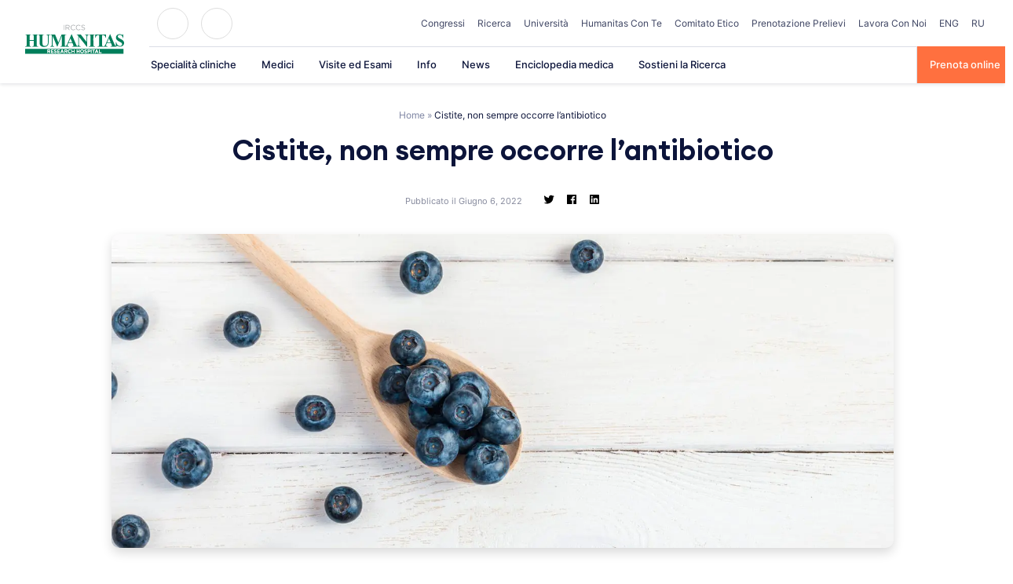

--- FILE ---
content_type: text/html; charset=UTF-8
request_url: https://www.humanitas.it/news/cistite-non-sempre-occorre-lantibiotico/
body_size: 42613
content:
<!doctype html>
<html lang="it-IT">
<head>
    <meta charset="UTF-8">
    <meta name="viewport" content="width=device-width, initial-scale=1">
    <link rel="profile" href="https://gmpg.org/xfn/11">

	<meta name='robots' content='index, follow, max-image-preview:large, max-snippet:-1, max-video-preview:-1' />
	<style>img:is([sizes="auto" i], [sizes^="auto," i]) { contain-intrinsic-size: 3000px 1500px }</style>
	
	<!-- This site is optimized with the Yoast SEO plugin v26.4 - https://yoast.com/wordpress/plugins/seo/ -->
	<title>Cistite, non sempre occorre l’antibiotico - Humanitas</title>
	<meta name="description" content="La cistite è un’infiammazione del basso tratto urinario. Aumento della frequenza urinaria e dolore durante la minzione sono sintomi caratteristici." />
	<link rel="canonical" href="https://www.humanitas.it/news/cistite-non-sempre-occorre-lantibiotico/" />
	<meta property="og:locale" content="it_IT" />
	<meta property="og:type" content="article" />
	<meta property="og:title" content="Cistite, non sempre occorre l’antibiotico - Humanitas" />
	<meta property="og:description" content="La cistite è un’infiammazione del basso tratto urinario. Aumento della frequenza urinaria e dolore durante la minzione sono sintomi caratteristici." />
	<meta property="og:url" content="https://www.humanitas.it/news/cistite-non-sempre-occorre-lantibiotico/" />
	<meta property="og:site_name" content="Humanitas" />
	<meta property="article:modified_time" content="2022-06-06T13:47:20+00:00" />
	<meta property="og:image" content="https://www.humanitas.it/wp-content/uploads/2020/11/mirtilli.jpg" />
	<meta property="og:image:width" content="2000" />
	<meta property="og:image:height" content="1400" />
	<meta property="og:image:type" content="image/jpeg" />
	<meta name="twitter:card" content="summary_large_image" />
	<meta name="twitter:label1" content="Tempo di lettura stimato" />
	<meta name="twitter:data1" content="3 minuti" />
	<script type="application/ld+json" class="yoast-schema-graph">{"@context":"https://schema.org","@graph":[{"@type":"WebPage","@id":"https://www.humanitas.it/news/cistite-non-sempre-occorre-lantibiotico/","url":"https://www.humanitas.it/news/cistite-non-sempre-occorre-lantibiotico/","name":"Cistite, non sempre occorre l’antibiotico - Humanitas","isPartOf":{"@id":"/#website"},"primaryImageOfPage":{"@id":"https://www.humanitas.it/news/cistite-non-sempre-occorre-lantibiotico/#primaryimage"},"image":{"@id":"https://www.humanitas.it/news/cistite-non-sempre-occorre-lantibiotico/#primaryimage"},"thumbnailUrl":"https://www.humanitas.it/wp-content/uploads/2020/11/mirtilli.jpg","datePublished":"2022-06-06T00:00:00+00:00","dateModified":"2022-06-06T13:47:20+00:00","description":"La cistite è un’infiammazione del basso tratto urinario. Aumento della frequenza urinaria e dolore durante la minzione sono sintomi caratteristici.","breadcrumb":{"@id":"https://www.humanitas.it/news/cistite-non-sempre-occorre-lantibiotico/#breadcrumb"},"inLanguage":"it-IT","potentialAction":[{"@type":"ReadAction","target":["https://www.humanitas.it/news/cistite-non-sempre-occorre-lantibiotico/"]}]},{"@type":"ImageObject","inLanguage":"it-IT","@id":"https://www.humanitas.it/news/cistite-non-sempre-occorre-lantibiotico/#primaryimage","url":"https://www.humanitas.it/wp-content/uploads/2020/11/mirtilli.jpg","contentUrl":"https://www.humanitas.it/wp-content/uploads/2020/11/mirtilli.jpg","width":2000,"height":1400},{"@type":"BreadcrumbList","@id":"https://www.humanitas.it/news/cistite-non-sempre-occorre-lantibiotico/#breadcrumb","itemListElement":[{"@type":"ListItem","position":1,"name":"Home","item":"https://www.humanitas.it/"},{"@type":"ListItem","position":2,"name":"Cistite, non sempre occorre l’antibiotico"}]},{"@type":"WebSite","@id":"/#website","url":"/","name":"Humanitas","description":"Humanitas","publisher":{"@id":"/#organization"},"potentialAction":[{"@type":"SearchAction","target":{"@type":"EntryPoint","urlTemplate":"/?s={search_term_string}"},"query-input":{"@type":"PropertyValueSpecification","valueRequired":true,"valueName":"search_term_string"}}],"inLanguage":"it-IT"},{"@type":"Organization","@id":"/#organization","name":"IRCCS Istituto Clinico Humanitas","url":"/","logo":{"@type":"ImageObject","inLanguage":"it-IT","@id":"/#/schema/logo/image/","url":"https://www.humanitas.it/wp-content/uploads/2021/01/IRCCS_humanitas.svg","contentUrl":"https://www.humanitas.it/wp-content/uploads/2021/01/IRCCS_humanitas.svg","width":1749,"height":532,"caption":"IRCCS Istituto Clinico Humanitas"},"image":{"@id":"/#/schema/logo/image/"}}]}</script>
	<!-- / Yoast SEO plugin. -->



<link rel="alternate" type="application/rss+xml" title="Humanitas &raquo; Feed" href="https://www.humanitas.it/feed/" />
<link rel="alternate" type="application/rss+xml" title="Humanitas &raquo; Feed dei commenti" href="https://www.humanitas.it/comments/feed/" />
<style id='wp-emoji-styles-inline-css'>

	img.wp-smiley, img.emoji {
		display: inline !important;
		border: none !important;
		box-shadow: none !important;
		height: 1em !important;
		width: 1em !important;
		margin: 0 0.07em !important;
		vertical-align: -0.1em !important;
		background: none !important;
		padding: 0 !important;
	}
</style>
<style id='wp-block-library-inline-css'>
:root{--wp-admin-theme-color:#007cba;--wp-admin-theme-color--rgb:0,124,186;--wp-admin-theme-color-darker-10:#006ba1;--wp-admin-theme-color-darker-10--rgb:0,107,161;--wp-admin-theme-color-darker-20:#005a87;--wp-admin-theme-color-darker-20--rgb:0,90,135;--wp-admin-border-width-focus:2px;--wp-block-synced-color:#7a00df;--wp-block-synced-color--rgb:122,0,223;--wp-bound-block-color:var(--wp-block-synced-color)}@media (min-resolution:192dpi){:root{--wp-admin-border-width-focus:1.5px}}.wp-element-button{cursor:pointer}:root{--wp--preset--font-size--normal:16px;--wp--preset--font-size--huge:42px}:root .has-very-light-gray-background-color{background-color:#eee}:root .has-very-dark-gray-background-color{background-color:#313131}:root .has-very-light-gray-color{color:#eee}:root .has-very-dark-gray-color{color:#313131}:root .has-vivid-green-cyan-to-vivid-cyan-blue-gradient-background{background:linear-gradient(135deg,#00d084,#0693e3)}:root .has-purple-crush-gradient-background{background:linear-gradient(135deg,#34e2e4,#4721fb 50%,#ab1dfe)}:root .has-hazy-dawn-gradient-background{background:linear-gradient(135deg,#faaca8,#dad0ec)}:root .has-subdued-olive-gradient-background{background:linear-gradient(135deg,#fafae1,#67a671)}:root .has-atomic-cream-gradient-background{background:linear-gradient(135deg,#fdd79a,#004a59)}:root .has-nightshade-gradient-background{background:linear-gradient(135deg,#330968,#31cdcf)}:root .has-midnight-gradient-background{background:linear-gradient(135deg,#020381,#2874fc)}.has-regular-font-size{font-size:1em}.has-larger-font-size{font-size:2.625em}.has-normal-font-size{font-size:var(--wp--preset--font-size--normal)}.has-huge-font-size{font-size:var(--wp--preset--font-size--huge)}.has-text-align-center{text-align:center}.has-text-align-left{text-align:left}.has-text-align-right{text-align:right}#end-resizable-editor-section{display:none}.aligncenter{clear:both}.items-justified-left{justify-content:flex-start}.items-justified-center{justify-content:center}.items-justified-right{justify-content:flex-end}.items-justified-space-between{justify-content:space-between}.screen-reader-text{border:0;clip-path:inset(50%);height:1px;margin:-1px;overflow:hidden;padding:0;position:absolute;width:1px;word-wrap:normal!important}.screen-reader-text:focus{background-color:#ddd;clip-path:none;color:#444;display:block;font-size:1em;height:auto;left:5px;line-height:normal;padding:15px 23px 14px;text-decoration:none;top:5px;width:auto;z-index:100000}html :where(.has-border-color){border-style:solid}html :where([style*=border-top-color]){border-top-style:solid}html :where([style*=border-right-color]){border-right-style:solid}html :where([style*=border-bottom-color]){border-bottom-style:solid}html :where([style*=border-left-color]){border-left-style:solid}html :where([style*=border-width]){border-style:solid}html :where([style*=border-top-width]){border-top-style:solid}html :where([style*=border-right-width]){border-right-style:solid}html :where([style*=border-bottom-width]){border-bottom-style:solid}html :where([style*=border-left-width]){border-left-style:solid}html :where(img[class*=wp-image-]){height:auto;max-width:100%}:where(figure){margin:0 0 1em}html :where(.is-position-sticky){--wp-admin--admin-bar--position-offset:var(--wp-admin--admin-bar--height,0px)}@media screen and (max-width:600px){html :where(.is-position-sticky){--wp-admin--admin-bar--position-offset:0px}}
</style>
<style id='classic-theme-styles-inline-css'>
/*! This file is auto-generated */
.wp-block-button__link{color:#fff;background-color:#32373c;border-radius:9999px;box-shadow:none;text-decoration:none;padding:calc(.667em + 2px) calc(1.333em + 2px);font-size:1.125em}.wp-block-file__button{background:#32373c;color:#fff;text-decoration:none}
</style>
<link data-minify="1" rel='stylesheet' id='questionnaire-styles-css' href='https://www.humanitas.it/wp-content/cache/min/1/wp-content/plugins/questionnaire-wp-plugin/assets/css/questionnaire.css?ver=1765405420' media='all' />
<link data-minify="1" rel='stylesheet' id='hmc_starter-style-css' href='https://www.humanitas.it/wp-content/cache/background-css/www.humanitas.it/wp-content/cache/min/1/wp-content/themes/hit-theme/assets/css/site.css?ver=1765405420&wpr_t=1768636269' media='all' />
<link data-minify="1" rel='stylesheet' id='contact-form-7-css' href='https://www.humanitas.it/wp-content/cache/min/1/wp-content/plugins/contact-form-7/includes/css/styles.css?ver=1765405420' media='all' />
<link rel='stylesheet' id='popup-maker-site-css' href='https://www.humanitas.it/wp-content/plugins/popup-maker/assets/css/pum-site.min.css?ver=1.20.5' media='all' />
<style id='popup-maker-site-inline-css'>
/* Popup Google Fonts */
@import url('//fonts.googleapis.com/css?family=Montserrat:100');

/* Popup Theme 232434: Enterprise Blue */
.pum-theme-232434, .pum-theme-enterprise-blue { background-color: rgba( 0, 0, 0, 0.70 ) } 
.pum-theme-232434 .pum-container, .pum-theme-enterprise-blue .pum-container { padding: 28px; border-radius: 5px; border: 1px none #000000; box-shadow: 0px 10px 25px 4px rgba( 2, 2, 2, 0.50 ); background-color: rgba( 255, 255, 255, 1.00 ) } 
.pum-theme-232434 .pum-title, .pum-theme-enterprise-blue .pum-title { color: #315b7c; text-align: left; text-shadow: 0px 0px 0px rgba( 2, 2, 2, 0.23 ); font-family: inherit; font-weight: 100; font-size: 34px; line-height: 36px } 
.pum-theme-232434 .pum-content, .pum-theme-enterprise-blue .pum-content { color: #2d2d2d; font-family: inherit; font-weight: 100 } 
.pum-theme-232434 .pum-content + .pum-close, .pum-theme-enterprise-blue .pum-content + .pum-close { position: absolute; height: 28px; width: 28px; left: auto; right: 8px; bottom: auto; top: 8px; padding: 4px; color: #ffffff; font-family: Times New Roman; font-weight: 100; font-size: 20px; line-height: 20px; border: 1px none #ffffff; border-radius: 42px; box-shadow: 0px 0px 0px 0px rgba( 2, 2, 2, 0.23 ); text-shadow: 0px 0px 0px rgba( 0, 0, 0, 0.23 ); background-color: rgba( 49, 91, 124, 1.00 ) } 

/* Popup Theme 232435: Hello Box */
.pum-theme-232435, .pum-theme-hello-box { background-color: rgba( 0, 0, 0, 0.75 ) } 
.pum-theme-232435 .pum-container, .pum-theme-hello-box .pum-container { padding: 30px; border-radius: 80px; border: 14px solid #81d742; box-shadow: 0px 0px 0px 0px rgba( 2, 2, 2, 0.00 ); background-color: rgba( 255, 255, 255, 1.00 ) } 
.pum-theme-232435 .pum-title, .pum-theme-hello-box .pum-title { color: #2d2d2d; text-align: left; text-shadow: 0px 0px 0px rgba( 2, 2, 2, 0.23 ); font-family: Montserrat; font-weight: 100; font-size: 32px; line-height: 36px } 
.pum-theme-232435 .pum-content, .pum-theme-hello-box .pum-content { color: #2d2d2d; font-family: inherit; font-weight: 100 } 
.pum-theme-232435 .pum-content + .pum-close, .pum-theme-hello-box .pum-content + .pum-close { position: absolute; height: auto; width: auto; left: auto; right: -30px; bottom: auto; top: -30px; padding: 0px; color: #2d2d2d; font-family: Times New Roman; font-weight: 100; font-size: 32px; line-height: 28px; border: 1px none #ffffff; border-radius: 28px; box-shadow: 0px 0px 0px 0px rgba( 2, 2, 2, 0.23 ); text-shadow: 0px 0px 0px rgba( 0, 0, 0, 0.23 ); background-color: rgba( 255, 255, 255, 1.00 ) } 

/* Popup Theme 232436: Cutting Edge */
.pum-theme-232436, .pum-theme-cutting-edge { background-color: rgba( 0, 0, 0, 0.50 ) } 
.pum-theme-232436 .pum-container, .pum-theme-cutting-edge .pum-container { padding: 18px; border-radius: 0px; border: 1px none #000000; box-shadow: 0px 10px 25px 0px rgba( 2, 2, 2, 0.50 ); background-color: rgba( 30, 115, 190, 1.00 ) } 
.pum-theme-232436 .pum-title, .pum-theme-cutting-edge .pum-title { color: #ffffff; text-align: left; text-shadow: 0px 0px 0px rgba( 2, 2, 2, 0.23 ); font-family: Sans-Serif; font-weight: 100; font-size: 26px; line-height: 28px } 
.pum-theme-232436 .pum-content, .pum-theme-cutting-edge .pum-content { color: #ffffff; font-family: inherit; font-weight: 100 } 
.pum-theme-232436 .pum-content + .pum-close, .pum-theme-cutting-edge .pum-content + .pum-close { position: absolute; height: 24px; width: 24px; left: auto; right: 0px; bottom: auto; top: 0px; padding: 0px; color: #1e73be; font-family: Times New Roman; font-weight: 100; font-size: 32px; line-height: 24px; border: 1px none #ffffff; border-radius: 0px; box-shadow: -1px 1px 1px 0px rgba( 2, 2, 2, 0.10 ); text-shadow: -1px 1px 1px rgba( 0, 0, 0, 0.10 ); background-color: rgba( 238, 238, 34, 1.00 ) } 

/* Popup Theme 232437: Framed Border */
.pum-theme-232437, .pum-theme-framed-border { background-color: rgba( 255, 255, 255, 0.50 ) } 
.pum-theme-232437 .pum-container, .pum-theme-framed-border .pum-container { padding: 18px; border-radius: 0px; border: 20px outset #dd3333; box-shadow: 1px 1px 3px 0px rgba( 2, 2, 2, 0.97 ) inset; background-color: rgba( 255, 251, 239, 1.00 ) } 
.pum-theme-232437 .pum-title, .pum-theme-framed-border .pum-title { color: #000000; text-align: left; text-shadow: 0px 0px 0px rgba( 2, 2, 2, 0.23 ); font-family: inherit; font-weight: 100; font-size: 32px; line-height: 36px } 
.pum-theme-232437 .pum-content, .pum-theme-framed-border .pum-content { color: #2d2d2d; font-family: inherit; font-weight: 100 } 
.pum-theme-232437 .pum-content + .pum-close, .pum-theme-framed-border .pum-content + .pum-close { position: absolute; height: 20px; width: 20px; left: auto; right: -20px; bottom: auto; top: -20px; padding: 0px; color: #ffffff; font-family: Tahoma; font-weight: 700; font-size: 16px; line-height: 18px; border: 1px none #ffffff; border-radius: 0px; box-shadow: 0px 0px 0px 0px rgba( 2, 2, 2, 0.23 ); text-shadow: 0px 0px 0px rgba( 0, 0, 0, 0.23 ); background-color: rgba( 0, 0, 0, 0.55 ) } 

/* Popup Theme 232438: Floating Bar - Soft Blue */
.pum-theme-232438, .pum-theme-floating-bar { background-color: rgba( 255, 255, 255, 0.00 ) } 
.pum-theme-232438 .pum-container, .pum-theme-floating-bar .pum-container { padding: 8px; border-radius: 0px; border: 1px none #000000; box-shadow: 1px 1px 3px 0px rgba( 2, 2, 2, 0.23 ); background-color: rgba( 238, 246, 252, 1.00 ) } 
.pum-theme-232438 .pum-title, .pum-theme-floating-bar .pum-title { color: #505050; text-align: left; text-shadow: 0px 0px 0px rgba( 2, 2, 2, 0.23 ); font-family: inherit; font-weight: 400; font-size: 32px; line-height: 36px } 
.pum-theme-232438 .pum-content, .pum-theme-floating-bar .pum-content { color: #505050; font-family: inherit; font-weight: 400 } 
.pum-theme-232438 .pum-content + .pum-close, .pum-theme-floating-bar .pum-content + .pum-close { position: absolute; height: 18px; width: 18px; left: auto; right: 5px; bottom: auto; top: 50%; padding: 0px; color: #505050; font-family: Sans-Serif; font-weight: 700; font-size: 15px; line-height: 18px; border: 1px solid #505050; border-radius: 15px; box-shadow: 0px 0px 0px 0px rgba( 2, 2, 2, 0.00 ); text-shadow: 0px 0px 0px rgba( 0, 0, 0, 0.00 ); background-color: rgba( 255, 255, 255, 0.00 ); transform: translate(0, -50%) } 

/* Popup Theme 232439: Content Only - For use with page builders or block editor */
.pum-theme-232439, .pum-theme-content-only { background-color: rgba( 0, 0, 0, 0.70 ) } 
.pum-theme-232439 .pum-container, .pum-theme-content-only .pum-container { padding: 0px; border-radius: 0px; border: 1px none #000000; box-shadow: 0px 0px 0px 0px rgba( 2, 2, 2, 0.00 ) } 
.pum-theme-232439 .pum-title, .pum-theme-content-only .pum-title { color: #000000; text-align: left; text-shadow: 0px 0px 0px rgba( 2, 2, 2, 0.23 ); font-family: inherit; font-weight: 400; font-size: 32px; line-height: 36px } 
.pum-theme-232439 .pum-content, .pum-theme-content-only .pum-content { color: #8c8c8c; font-family: inherit; font-weight: 400 } 
.pum-theme-232439 .pum-content + .pum-close, .pum-theme-content-only .pum-content + .pum-close { position: absolute; height: 18px; width: 18px; left: auto; right: 7px; bottom: auto; top: 7px; padding: 0px; color: #000000; font-family: inherit; font-weight: 700; font-size: 20px; line-height: 20px; border: 1px none #ffffff; border-radius: 15px; box-shadow: 0px 0px 0px 0px rgba( 2, 2, 2, 0.00 ); text-shadow: 0px 0px 0px rgba( 0, 0, 0, 0.00 ); background-color: rgba( 255, 255, 255, 0.00 ) } 

/* Popup Theme 232432: Default Theme */
.pum-theme-232432, .pum-theme-default-theme { background-color: rgba( 255, 255, 255, 1.00 ) } 
.pum-theme-232432 .pum-container, .pum-theme-default-theme .pum-container { padding: 18px; border-radius: 0px; border: 1px none #000000; box-shadow: 1px 1px 3px 0px rgba( 2, 2, 2, 0.23 ); background-color: rgba( 249, 249, 249, 1.00 ) } 
.pum-theme-232432 .pum-title, .pum-theme-default-theme .pum-title { color: #000000; text-align: left; text-shadow: 0px 0px 0px rgba( 2, 2, 2, 0.23 ); font-family: inherit; font-weight: 400; font-size: 32px; font-style: normal; line-height: 36px } 
.pum-theme-232432 .pum-content, .pum-theme-default-theme .pum-content { color: #8c8c8c; font-family: inherit; font-weight: 400; font-style: inherit } 
.pum-theme-232432 .pum-content + .pum-close, .pum-theme-default-theme .pum-content + .pum-close { position: absolute; height: auto; width: auto; left: auto; right: 0px; bottom: auto; top: 0px; padding: 8px; color: #ffffff; font-family: inherit; font-weight: 400; font-size: 12px; font-style: inherit; line-height: 36px; border: 1px none #ffffff; border-radius: 0px; box-shadow: 1px 1px 3px 0px rgba( 2, 2, 2, 0.23 ); text-shadow: 0px 0px 0px rgba( 0, 0, 0, 0.23 ); background-color: rgba( 0, 183, 205, 1.00 ) } 

/* Popup Theme 232433: Light Box */
.pum-theme-232433, .pum-theme-lightbox { background-color: rgba( 0, 0, 0, 0.60 ) } 
.pum-theme-232433 .pum-container, .pum-theme-lightbox .pum-container { padding: 18px; border-radius: 3px; border: 8px solid #000000; box-shadow: 0px 0px 30px 0px rgba( 2, 2, 2, 1.00 ); background-color: rgba( 255, 255, 255, 1.00 ) } 
.pum-theme-232433 .pum-title, .pum-theme-lightbox .pum-title { color: #000000; text-align: left; text-shadow: 0px 0px 0px rgba( 2, 2, 2, 0.23 ); font-family: inherit; font-weight: 100; font-size: 32px; line-height: 36px } 
.pum-theme-232433 .pum-content, .pum-theme-lightbox .pum-content { color: #000000; font-family: inherit; font-weight: 100 } 
.pum-theme-232433 .pum-content + .pum-close, .pum-theme-lightbox .pum-content + .pum-close { position: absolute; height: 26px; width: 26px; left: auto; right: -13px; bottom: auto; top: -13px; padding: 0px; color: #ffffff; font-family: Arial; font-weight: 100; font-size: 24px; line-height: 24px; border: 2px solid #ffffff; border-radius: 26px; box-shadow: 0px 0px 15px 1px rgba( 2, 2, 2, 0.75 ); text-shadow: 0px 0px 0px rgba( 0, 0, 0, 0.23 ); background-color: rgba( 0, 0, 0, 1.00 ) } 

#pum-232441 {z-index: 1999999999}

</style>
<link data-minify="1" rel='stylesheet' id='cf7cf-style-css' href='https://www.humanitas.it/wp-content/cache/min/1/wp-content/plugins/cf7-conditional-fields/style.css?ver=1765405420' media='all' />
<script id="webtoffee-cookie-consent-js-extra">
var _wccConfig = {"_ipData":[],"_assetsURL":"https:\/\/www.humanitas.it\/wp-content\/plugins\/webtoffee-cookie-consent\/lite\/frontend\/images\/","_publicURL":"https:\/\/www.humanitas.it","_categories":[{"name":"Necessaria","slug":"necessary","isNecessary":true,"ccpaDoNotSell":true,"cookies":[{"cookieID":"visid_incap_*","domain":".humanitas.it","provider":"sitelock.com"},{"cookieID":"incap_ses_*","domain":".humanitas.it","provider":"sitelock.com"},{"cookieID":"wt_consent","domain":"www.humanitas.it","provider":""},{"cookieID":"ARRAffinity","domain":".prenota.humanitas.it","provider":"monitor.azure.com|azureedge.net"},{"cookieID":"ARRAffinitySameSite","domain":".prenota.humanitas.it","provider":"monitor.azure.com|azureedge.net"},{"cookieID":"nlbi_*","domain":".humanitas.it","provider":"thehotelsnetwork.com\/js\/hotel_price_widget.js"}],"active":true,"defaultConsent":{"gdpr":true,"ccpa":true},"foundNoCookieScript":false},{"name":"Funzionale","slug":"functional","isNecessary":false,"ccpaDoNotSell":true,"cookies":[{"cookieID":"yt-remote-device-id","domain":"youtube.com","provider":"youtube.com"},{"cookieID":"ytidb::LAST_RESULT_ENTRY_KEY","domain":"youtube.com","provider":"youtube.com"},{"cookieID":"yt-remote-connected-devices","domain":"youtube.com","provider":"youtube.com"},{"cookieID":"yt-remote-session-app","domain":"youtube.com","provider":"youtube.com"},{"cookieID":"yt-remote-cast-installed","domain":"youtube.com","provider":"youtube.com"},{"cookieID":"yt-remote-session-name","domain":"youtube.com","provider":"youtube.com"},{"cookieID":"yt-remote-fast-check-period","domain":"youtube.com","provider":"youtube.com"}],"active":true,"defaultConsent":{"gdpr":false,"ccpa":false},"foundNoCookieScript":false},{"name":"Analitica","slug":"analytics","isNecessary":false,"ccpaDoNotSell":true,"cookies":[{"cookieID":"___utmvc","domain":"www.humanitas.it","provider":"google-analytics.com|googletagmanager.com\/gtag\/js"},{"cookieID":"_gcl_au","domain":".humanitas.it","provider":"googletagmanager.com"},{"cookieID":"_ga","domain":".humanitas.it","provider":"google-analytics.com|googletagmanager.com\/gtag\/js"},{"cookieID":"_gid","domain":".humanitas.it","provider":"google-analytics.com|googletagmanager.com\/gtag\/js"},{"cookieID":"_gat_UA-*","domain":".humanitas.it","provider":"google-analytics.com|googletagmanager.com\/gtag\/js"},{"cookieID":"__kla_id","domain":"www.humanitas.it","provider":"klaviyo.com"},{"cookieID":"_ga_*","domain":".humanitas.it","provider":"google-analytics.com|googletagmanager.com\/gtag\/js"},{"cookieID":"_hjSessionUser_*","domain":".humanitas.it","provider":"hotjar.com"},{"cookieID":"_hjSession_*","domain":".humanitas.it","provider":"hotjar.com"},{"cookieID":"_fbp","domain":".humanitas.it","provider":"facebook.net"},{"cookieID":"_hjTLDTest","domain":".humanitas.it","provider":"hotjar.com"}],"active":true,"defaultConsent":{"gdpr":false,"ccpa":false},"foundNoCookieScript":false},{"name":"Prestazioni","slug":"performance","isNecessary":false,"ccpaDoNotSell":true,"cookies":[],"active":true,"defaultConsent":{"gdpr":false,"ccpa":false},"foundNoCookieScript":false},{"name":"Pubblicitari","slug":"advertisement","isNecessary":false,"ccpaDoNotSell":true,"cookies":[{"cookieID":"YSC","domain":".youtube.com","provider":"youtube.com"},{"cookieID":"VISITOR_INFO1_LIVE","domain":".youtube.com","provider":"youtube.com"},{"cookieID":"VISITOR_PRIVACY_METADATA","domain":".youtube.com","provider":"youtube.com"},{"cookieID":"yt.innertube::requests","domain":"youtube.com","provider":"youtube.com"},{"cookieID":"yt.innertube::nextId","domain":"youtube.com","provider":"youtube.com"}],"active":true,"defaultConsent":{"gdpr":false,"ccpa":false},"foundNoCookieScript":false},{"name":"Altre","slug":"others","isNecessary":false,"ccpaDoNotSell":true,"cookies":[{"cookieID":"__Secure-ROLLOUT_TOKEN","domain":".youtube.com","provider":""}],"active":true,"defaultConsent":{"gdpr":false,"ccpa":false},"foundNoCookieScript":false}],"_activeLaw":"gdpr","_rootDomain":"","_block":"1","_showBanner":"1","_bannerConfig":{"GDPR":{"settings":{"type":"popup","position":"center","applicableLaw":"gdpr","preferenceCenter":"center","selectedRegion":"EU","consentExpiry":365,"shortcodes":[{"key":"wcc_readmore","content":"<a href=\"#\" class=\"wcc-policy\" aria-label=\"Politica sui cookie\" target=\"_blank\" rel=\"noopener\" data-tag=\"readmore-button\">Politica sui cookie<\/a>","tag":"readmore-button","status":false,"attributes":{"rel":"nofollow","target":"_blank"}},{"key":"wcc_show_desc","content":"<button class=\"wcc-show-desc-btn\" data-tag=\"show-desc-button\" aria-label=\"Mostra di pi\u00f9\">Mostra di pi\u00f9<\/button>","tag":"show-desc-button","status":true,"attributes":[]},{"key":"wcc_hide_desc","content":"<button class=\"wcc-show-desc-btn\" data-tag=\"hide-desc-button\" aria-label=\"Mostra meno\">Mostra meno<\/button>","tag":"hide-desc-button","status":true,"attributes":[]},{"key":"wcc_category_toggle_label","content":"[wcc_{{status}}_category_label] [wcc_preference_{{category_slug}}_title]","tag":"","status":true,"attributes":[]},{"key":"wcc_enable_category_label","content":"Abilitare","tag":"","status":true,"attributes":[]},{"key":"wcc_disable_category_label","content":"Disattivare","tag":"","status":true,"attributes":[]},{"key":"wcc_video_placeholder","content":"<div class=\"video-placeholder-normal\" data-tag=\"video-placeholder\" id=\"[UNIQUEID]\"><p class=\"video-placeholder-text-normal\" data-tag=\"placeholder-title\">Si prega di accettare il consenso ai cookie<\/p><\/div>","tag":"","status":true,"attributes":[]},{"key":"wcc_enable_optout_label","content":"Abilitare","tag":"","status":true,"attributes":[]},{"key":"wcc_disable_optout_label","content":"Disattivare","tag":"","status":true,"attributes":[]},{"key":"wcc_optout_toggle_label","content":"[wcc_{{status}}_optout_label] [wcc_optout_option_title]","tag":"","status":true,"attributes":[]},{"key":"wcc_optout_option_title","content":"Non vendere o condividere i miei dati personali","tag":"","status":true,"attributes":[]},{"key":"wcc_optout_close_label","content":"Vicino","tag":"","status":true,"attributes":[]}],"bannerEnabled":true},"behaviours":{"reloadBannerOnAccept":false,"loadAnalyticsByDefault":false,"animations":{"onLoad":"animate","onHide":"sticky"}},"config":{"revisitConsent":{"status":false,"tag":"revisit-consent","position":"bottom-left","meta":{"url":"#"},"styles":[],"elements":{"title":{"type":"text","tag":"revisit-consent-title","status":true,"styles":{"color":"#0056a7"}}}},"preferenceCenter":{"toggle":{"status":true,"tag":"detail-category-toggle","type":"toggle","states":{"active":{"styles":{"background-color":"#000000"}},"inactive":{"styles":{"background-color":"#D0D5D2"}}}},"poweredBy":false},"categoryPreview":{"status":false,"toggle":{"status":true,"tag":"detail-category-preview-toggle","type":"toggle","states":{"active":{"styles":{"background-color":"#000000"}},"inactive":{"styles":{"background-color":"#D0D5D2"}}}}},"videoPlaceholder":{"status":true,"styles":{"background-color":"#000000","border-color":"#000000","color":"#ffffff"}},"readMore":{"status":false,"tag":"readmore-button","type":"link","meta":{"noFollow":true,"newTab":true},"styles":{"color":"#000000","background-color":"transparent","border-color":"transparent"}},"auditTable":{"status":true},"optOption":{"status":true,"toggle":{"status":true,"tag":"optout-option-toggle","type":"toggle","states":{"active":{"styles":{"background-color":"#000000"}},"inactive":{"styles":{"background-color":"#FFFFFF"}}}},"gpcOption":false}}}},"_version":"3.2.0","_logConsent":"","_tags":[{"tag":"accept-button","styles":{"color":"#FFFFFF","background-color":"#FF703F","border-color":"#FF703F"}},{"tag":"reject-button","styles":{"color":"#000000","background-color":"#F9F9F9","border-color":"#F9F9F9"}},{"tag":"settings-button","styles":{"color":"#000000","background-color":"#F9F9F9","border-color":"#F9F9F9"}},{"tag":"readmore-button","styles":{"color":"#000000","background-color":"transparent","border-color":"transparent"}},{"tag":"donotsell-button","styles":{"color":"#1863dc","background-color":"transparent","border-color":"transparent"}},{"tag":"accept-button","styles":{"color":"#FFFFFF","background-color":"#FF703F","border-color":"#FF703F"}},{"tag":"revisit-consent","styles":[]}],"_rtl":"","_lawSelected":["GDPR"],"_restApiUrl":"https:\/\/directory.cookieyes.com\/api\/v1\/ip","_renewConsent":"","_restrictToCA":"","_providersToBlock":[{"re":"youtube.com","categories":["functional","advertisement"]},{"re":"google-analytics.com|googletagmanager.com\/gtag\/js","categories":["analytics"]},{"re":"googletagmanager.com","categories":["analytics"]},{"re":"klaviyo.com","categories":["analytics"]},{"re":"hotjar.com","categories":["analytics"]},{"re":"facebook.net","categories":["analytics"]}]};
var _wccStyles = {"css":{"GDPR":".wcc-overlay{background: #000000; opacity: 0.4; position: fixed; top: 0; left: 0; width: 100%; height: 100%; z-index: 9999999;}.wcc-popup-overflow{overflow: hidden;}.wcc-hide{display: none;}.wcc-btn-revisit-wrapper{display: flex; padding: 6px; border-radius: 8px; opacity: 0px; background-color:#ffffff; box-shadow: 0px 3px 10px 0px #798da04d;  align-items: center; justify-content: center;  position: fixed; z-index: 999999; cursor: pointer;}.wcc-revisit-bottom-left{bottom: 15px; left: 15px;}.wcc-revisit-bottom-right{bottom: 15px; right: 15px;}.wcc-btn-revisit-wrapper .wcc-btn-revisit{display: flex; align-items: center; justify-content: center; background: none; border: none; cursor: pointer; position: relative; margin: 0; padding: 0;}.wcc-btn-revisit-wrapper .wcc-btn-revisit img{max-width: fit-content; margin: 0; } .wcc-btn-revisit-wrapper .wcc-revisit-help-text{font-size:14px; margin-left:4px; display:none;}.wcc-btn-revisit-wrapper:hover .wcc-revisit-help-text {display: block;}.wcc-revisit-hide{display: none;}.wcc-preference-btn:hover{cursor:pointer; text-decoration:underline;}.wcc-cookie-audit-table { font-family: inherit; border-collapse: collapse; width: 100%;} .wcc-cookie-audit-table th, .wcc-cookie-audit-table td {text-align: left; padding: 10px; font-size: 12px; color: #000000; word-break: normal; background-color: #d9dfe7; border: 1px solid #cbced6;} .wcc-cookie-audit-table tr:nth-child(2n + 1) td { background: #f1f5fa; }.wcc-consent-container{position: fixed; width: 440px; box-sizing: border-box; z-index: 99999999; transform: translate(-50%, -50%); border-radius: 6px;}.wcc-consent-container .wcc-consent-bar{background: #ffffff; border: 1px solid; padding: 20px 26px; border-radius: 6px; box-shadow: 0 -1px 10px 0 #acabab4d;}.wcc-consent-bar .wcc-banner-btn-close{position: absolute; right: 10px; top: 8px; background: none; border: none; cursor: pointer; padding: 0; margin: 0; height: auto; width: auto; min-height: 0; line-height: 0; text-shadow: none; box-shadow: none;}.wcc-consent-bar .wcc-banner-btn-close img{height: 10px; width: 10px; margin: 0;}.wcc-popup-center{top: 50%; left: 50%;}.wcc-custom-brand-logo-wrapper .wcc-custom-brand-logo{width: 100px; height: auto; margin: 0 0 12px 0;}.wcc-notice .wcc-title{color: #212121; font-weight: 700; font-size: 18px; line-height: 24px; margin: 0 0 12px 0; word-break: break-word;}.wcc-notice-des *{font-size: 14px;}.wcc-notice-des{color: #212121; font-size: 14px; line-height: 24px; font-weight: 400;}.wcc-notice-des img{min-height: 25px; min-width: 25px;}.wcc-consent-bar .wcc-notice-des p{color: inherit; margin-top: 0; word-break: break-word;}.wcc-notice-des p:last-child{margin-bottom: 0;}.wcc-notice-des a.wcc-policy,.wcc-notice-des button.wcc-policy{font-size: 14px; color: #1863dc; white-space: nowrap; cursor: pointer; background: transparent; border: 1px solid; text-decoration: underline;}.wcc-notice-des button.wcc-policy{padding: 0;}.wcc-notice-des a.wcc-policy:focus-visible,.wcc-consent-bar .wcc-banner-btn-close:focus-visible,.wcc-notice-des button.wcc-policy:focus-visible,.wcc-preference-content-wrapper .wcc-show-desc-btn:focus-visible,.wcc-accordion-header .wcc-accordion-btn:focus-visible,.wcc-preference-header .wcc-btn-close:focus-visible,.wcc-switch input[type=\"checkbox\"]:focus-visible,.wcc-btn:focus-visible{outline: 2px solid #1863dc; outline-offset: 2px;}.wcc-btn:focus:not(:focus-visible),.wcc-accordion-header .wcc-accordion-btn:focus:not(:focus-visible),.wcc-preference-content-wrapper .wcc-show-desc-btn:focus:not(:focus-visible),.wcc-btn-revisit-wrapper .wcc-btn-revisit:focus:not(:focus-visible),.wcc-preference-header .wcc-btn-close:focus:not(:focus-visible),.wcc-consent-bar .wcc-banner-btn-close:focus:not(:focus-visible){outline: 0;}button.wcc-show-desc-btn:not(:hover):not(:active){color: #1863dc; background: transparent;}button.wcc-accordion-btn:not(:hover):not(:active),button.wcc-banner-btn-close:not(:hover):not(:active),button.wcc-btn-close:not(:hover):not(:active),button.wcc-btn-revisit:not(:hover):not(:active){background: transparent;}.wcc-consent-bar button:hover,.wcc-modal.wcc-modal-open button:hover,.wcc-consent-bar button:focus,.wcc-modal.wcc-modal-open button:focus{text-decoration: none;}.wcc-notice-btn-wrapper{display: flex; justify-content: center; align-items: center; flex-wrap: wrap; gap: 8px; margin-top: 16px;}.wcc-notice-btn-wrapper .wcc-btn{text-shadow: none; box-shadow: none;}.wcc-btn{flex: auto; max-width: 100%; font-size: 14px; font-family: inherit; line-height: 24px; padding: 8px; font-weight: 500; border-radius: 2px; cursor: pointer; text-align: center; text-transform: none; min-height: 0;}.wcc-btn:hover{opacity: 0.8;}.wcc-btn-customize{color: #1863dc; background: transparent; border: 2px solid #1863dc;}.wcc-btn-reject{color: #1863dc; background: transparent; border: 2px solid #1863dc;}.wcc-btn-accept{background: #1863dc; color: #ffffff; border: 2px solid #1863dc;}.wcc-btn:last-child{margin-right: 0;}@media (max-width: 576px){.wcc-box-bottom-left{bottom: 0; left: 0;}.wcc-box-bottom-right{bottom: 0; right: 0;}.wcc-box-top-left{top: 0; left: 0;}.wcc-box-top-right{top: 0; right: 0;}}@media (max-width: 440px){.wcc-popup-center{width: 100%; max-width: 100%;}.wcc-consent-container .wcc-consent-bar{padding: 20px 0;}.wcc-custom-brand-logo-wrapper, .wcc-notice .wcc-title, .wcc-notice-des, .wcc-notice-btn-wrapper{padding: 0 24px;}.wcc-notice-des{max-height: 40vh; overflow-y: scroll;}.wcc-notice-btn-wrapper{flex-direction: column; gap: 10px;}.wcc-btn{width: 100%;}.wcc-notice-btn-wrapper .wcc-btn-customize{order: 2;}.wcc-notice-btn-wrapper .wcc-btn-reject{order: 3;}.wcc-notice-btn-wrapper .wcc-btn-accept{order: 1;}}@media (max-width: 352px){.wcc-notice .wcc-title{font-size: 16px;}.wcc-notice-des *{font-size: 12px;}.wcc-notice-des, .wcc-btn, .wcc-notice-des a.wcc-policy{font-size: 12px;}}.wcc-modal.wcc-modal-open{display: flex; visibility: visible; -webkit-transform: translate(-50%, -50%); -moz-transform: translate(-50%, -50%); -ms-transform: translate(-50%, -50%); -o-transform: translate(-50%, -50%); transform: translate(-50%, -50%); top: 50%; left: 50%; transition: all 1s ease;}.wcc-modal{box-shadow: 0 32px 68px rgba(0, 0, 0, 0.3); margin: 0 auto; position: fixed; max-width: 100%; background: #ffffff; top: 50%; box-sizing: border-box; border-radius: 6px; z-index: 999999999; color: #212121; -webkit-transform: translate(-50%, 100%); -moz-transform: translate(-50%, 100%); -ms-transform: translate(-50%, 100%); -o-transform: translate(-50%, 100%); transform: translate(-50%, 100%); visibility: hidden; transition: all 0s ease;}.wcc-preference-center{max-height: 79vh; overflow: hidden; width: 845px; overflow: hidden; flex: 1 1 0; display: flex; flex-direction: column; border-radius: 6px;}.wcc-preference-header{display: flex; align-items: center; justify-content: space-between; padding: 22px 24px; border-bottom: 1px solid;}.wcc-preference-header .wcc-preference-title{font-size: 18px; font-weight: 700; line-height: 24px; word-break: break-word;}.wcc-google-privacy-url a {text-decoration:none;color: #1863dc;cursor:pointer;} .wcc-preference-header .wcc-btn-close{cursor: pointer; vertical-align: middle; padding: 0; margin: 0; background: none; border: none; height: auto; width: auto; min-height: 0; line-height: 0; box-shadow: none; text-shadow: none;}.wcc-preference-header .wcc-btn-close img{margin: 0; height: 10px; width: 10px;}.wcc-preference-body-wrapper{padding: 0 24px; flex: 1; overflow: auto; box-sizing: border-box;}.wcc-preference-content-wrapper *,.wcc-preference-body-wrapper *{font-size: 14px;}.wcc-preference-content-wrapper{font-size: 14px; line-height: 24px; font-weight: 400; padding: 12px 0; }.wcc-preference-content-wrapper img{min-height: 25px; min-width: 25px;}.wcc-preference-content-wrapper .wcc-show-desc-btn{font-size: 14px; font-family: inherit; color: #1863dc; text-decoration: none; line-height: 24px; padding: 0; margin: 0; white-space: nowrap; cursor: pointer; background: transparent; border-color: transparent; text-transform: none; min-height: 0; text-shadow: none; box-shadow: none;}.wcc-preference-body-wrapper .wcc-preference-content-wrapper p{color: inherit; margin-top: 0;}.wcc-preference-content-wrapper p:last-child{margin-bottom: 0;}.wcc-accordion-wrapper{margin-bottom: 10px;}.wcc-accordion{border-bottom: 1px solid;}.wcc-accordion:last-child{border-bottom: none;}.wcc-accordion .wcc-accordion-item{display: flex; margin-top: 10px;}.wcc-accordion .wcc-accordion-body{display: none;}.wcc-accordion.wcc-accordion-active .wcc-accordion-body{display: block; padding: 0 22px; margin-bottom: 16px;}.wcc-accordion-header-wrapper{width: 100%; cursor: pointer;}.wcc-accordion-item .wcc-accordion-header{display: flex; justify-content: space-between; align-items: center;}.wcc-accordion-header .wcc-accordion-btn{font-size: 16px; font-family: inherit; color: #212121; line-height: 24px; background: none; border: none; font-weight: 700; padding: 0; margin: 0; cursor: pointer; text-transform: none; min-height: 0; text-shadow: none; box-shadow: none;}.wcc-accordion-header .wcc-always-active{color: #008000; font-weight: 600; line-height: 24px; font-size: 14px;}.wcc-accordion-header-des *{font-size: 14px;}.wcc-accordion-header-des{font-size: 14px; line-height: 24px; margin: 10px 0 16px 0;}.wcc-accordion-header-wrapper .wcc-accordion-header-des p{color: inherit; margin-top: 0;}.wcc-accordion-chevron{margin-right: 22px; position: relative; cursor: pointer;}.wcc-accordion-chevron-hide{display: none;}.wcc-accordion .wcc-accordion-chevron i::before{content: \"\"; position: absolute; border-right: 1.4px solid; border-bottom: 1.4px solid; border-color: inherit; height: 6px; width: 6px; -webkit-transform: rotate(-45deg); -moz-transform: rotate(-45deg); -ms-transform: rotate(-45deg); -o-transform: rotate(-45deg); transform: rotate(-45deg); transition: all 0.2s ease-in-out; top: 8px;}.wcc-accordion.wcc-accordion-active .wcc-accordion-chevron i::before{-webkit-transform: rotate(45deg); -moz-transform: rotate(45deg); -ms-transform: rotate(45deg); -o-transform: rotate(45deg); transform: rotate(45deg);}.wcc-audit-table{background: #f4f4f4; border-radius: 6px;}.wcc-audit-table .wcc-empty-cookies-text{color: inherit; font-size: 12px; line-height: 24px; margin: 0; padding: 10px;}.wcc-audit-table .wcc-cookie-des-table{font-size: 12px; line-height: 24px; font-weight: normal; padding: 15px 10px; border-bottom: 1px solid; border-bottom-color: inherit; margin: 0;}.wcc-audit-table .wcc-cookie-des-table:last-child{border-bottom: none;}.wcc-audit-table .wcc-cookie-des-table li{list-style-type: none; display: flex; padding: 3px 0;}.wcc-audit-table .wcc-cookie-des-table li:first-child{padding-top: 0;}.wcc-cookie-des-table li div:first-child{width: 100px; font-weight: 600; word-break: break-word; word-wrap: break-word;}.wcc-cookie-des-table li div:last-child{flex: 1; word-break: break-word; word-wrap: break-word; margin-left: 8px;}.wcc-cookie-des-table li div:last-child p{color: inherit; margin-top: 0;}.wcc-cookie-des-table li div:last-child p:last-child{margin-bottom: 0;}.wcc-footer-shadow{display: block; width: 100%; height: 40px; background: linear-gradient(180deg, rgba(255, 255, 255, 0) 0%, #ffffff 100%); position: absolute; bottom: calc(100% - 1px);}.wcc-footer-wrapper{position: relative;}.wcc-prefrence-btn-wrapper{display: flex; flex-wrap: wrap; gap: 8px; align-items: center; justify-content: center; padding: 22px 24px; border-top: 1px solid;}.wcc-prefrence-btn-wrapper .wcc-btn{text-shadow: none; box-shadow: none;}.wcc-btn-preferences{color: #1863dc; background: transparent; border: 2px solid #1863dc;}.wcc-preference-header,.wcc-preference-body-wrapper,.wcc-preference-content-wrapper,.wcc-accordion-wrapper,.wcc-accordion,.wcc-accordion-wrapper,.wcc-footer-wrapper,.wcc-prefrence-btn-wrapper{border-color: inherit;}@media (max-width: 845px){.wcc-modal{max-width: calc(100% - 16px);}}@media (max-width: 576px){.wcc-modal{max-width: 100%;}.wcc-preference-center{max-height: 100vh;}.wcc-prefrence-btn-wrapper{flex-direction: column; gap: 10px;}.wcc-accordion.wcc-accordion-active .wcc-accordion-body{padding-right: 0;}.wcc-prefrence-btn-wrapper .wcc-btn{width: 100%;}.wcc-prefrence-btn-wrapper .wcc-btn-reject{order: 3;}.wcc-prefrence-btn-wrapper .wcc-btn-accept{order: 1;}.wcc-prefrence-btn-wrapper .wcc-btn-preferences{order: 2;}}@media (max-width: 425px){.wcc-accordion-chevron{margin-right: 15px;}.wcc-accordion.wcc-accordion-active .wcc-accordion-body{padding: 0 15px;}}@media (max-width: 352px){.wcc-preference-header .wcc-preference-title{font-size: 16px;}.wcc-preference-header{padding: 16px 24px;}.wcc-preference-content-wrapper *, .wcc-accordion-header-des *{font-size: 12px;}.wcc-preference-content-wrapper, .wcc-preference-content-wrapper .wcc-show-more, .wcc-accordion-header .wcc-always-active, .wcc-accordion-header-des, .wcc-preference-content-wrapper .wcc-show-desc-btn{font-size: 12px;}.wcc-accordion-header .wcc-accordion-btn{font-size: 14px;}}.wcc-switch{display: flex;}.wcc-switch input[type=\"checkbox\"]{position: relative; width: 44px; height: 24px; margin: 0; background: #d0d5d2; -webkit-appearance: none; border-radius: 50px; cursor: pointer; outline: 0; border: none; top: 0;}.wcc-switch input[type=\"checkbox\"]:checked{background: #1863dc;}.wcc-switch input[type=\"checkbox\"]:before{position: absolute; content: \"\"; height: 20px; width: 20px; left: 2px; bottom: 2px; border-radius: 50%; background-color: white; -webkit-transition: 0.4s; transition: 0.4s; margin: 0;}.wcc-switch input[type=\"checkbox\"]:after{display: none;}.wcc-switch input[type=\"checkbox\"]:checked:before{-webkit-transform: translateX(20px); -ms-transform: translateX(20px); transform: translateX(20px);}@media (max-width: 425px){.wcc-switch input[type=\"checkbox\"]{width: 38px; height: 21px;}.wcc-switch input[type=\"checkbox\"]:before{height: 17px; width: 17px;}.wcc-switch input[type=\"checkbox\"]:checked:before{-webkit-transform: translateX(17px); -ms-transform: translateX(17px); transform: translateX(17px);}}.video-placeholder-youtube{background-size: 100% 100%; background-position: center; background-repeat: no-repeat; background-color: #b2b0b059; position: relative; display: flex; align-items: center; justify-content: center; max-width: 100%;}.video-placeholder-text-youtube{text-align: center; align-items: center; padding: 10px 16px; background-color: #000000cc; color: #ffffff; border: 1px solid; border-radius: 2px; cursor: pointer;}.video-placeholder-normal{background-image: url(\"\/wp-content\/plugins\/webtoffee-cookie-consent\/lite\/frontend\/images\/placeholder.svg\"); background-size: 80px; background-position: center; background-repeat: no-repeat; background-color: #b2b0b059; position: relative; display: flex; align-items: flex-end; justify-content: center; max-width: 100%;}.video-placeholder-text-normal{align-items: center; padding: 10px 16px; text-align: center; border: 1px solid; border-radius: 2px; cursor: pointer;}.wcc-rtl{direction: rtl; text-align: right;}.wcc-rtl .wcc-banner-btn-close{left: 9px; right: auto;}.wcc-rtl .wcc-notice-btn-wrapper .wcc-btn:last-child{margin-right: 8px;}.wcc-rtl .wcc-notice-btn-wrapper .wcc-btn:first-child{margin-right: 0;}.wcc-rtl .wcc-notice-btn-wrapper{margin-left: 0;}.wcc-rtl .wcc-prefrence-btn-wrapper .wcc-btn{margin-right: 8px;}.wcc-rtl .wcc-prefrence-btn-wrapper .wcc-btn:first-child{margin-right: 0;}.wcc-rtl .wcc-accordion .wcc-accordion-chevron i::before{border: none; border-left: 1.4px solid; border-top: 1.4px solid; left: 12px;}.wcc-rtl .wcc-accordion.wcc-accordion-active .wcc-accordion-chevron i::before{-webkit-transform: rotate(-135deg); -moz-transform: rotate(-135deg); -ms-transform: rotate(-135deg); -o-transform: rotate(-135deg); transform: rotate(-135deg);}@media (max-width: 768px){.wcc-rtl .wcc-notice-btn-wrapper{margin-right: 0;}}@media (max-width: 576px){.wcc-rtl .wcc-notice-btn-wrapper .wcc-btn:last-child{margin-right: 0;}.wcc-rtl .wcc-prefrence-btn-wrapper .wcc-btn{margin-right: 0;}.wcc-rtl .wcc-accordion.wcc-accordion-active .wcc-accordion-body{padding: 0 22px 0 0;}}@media (max-width: 425px){.wcc-rtl .wcc-accordion.wcc-accordion-active .wcc-accordion-body{padding: 0 15px 0 0;}}@supports not (gap: 10px){.wcc-btn{margin: 0 8px 0 0;}@media (max-width: 440px){.wcc-notice-btn-wrapper{margin-top: 0;}.wcc-btn{margin: 10px 0 0 0;}.wcc-notice-btn-wrapper .wcc-btn-accept{margin-top: 16px;}}@media (max-width: 576px){.wcc-prefrence-btn-wrapper .wcc-btn{margin: 10px 0 0 0;}.wcc-prefrence-btn-wrapper .wcc-btn-accept{margin-top: 0;}}}.wcc-hide-ad-settings{display: none;}button.wcc-iab-dec-btn,.wcc-child-accordion-header-wrapper .wcc-child-accordion-btn,.wcc-vendor-wrapper .wcc-show-table-btn{font-size: 14px; font-family: inherit; line-height: 24px; padding: 0; margin: 0; cursor: pointer; text-decoration: none; background: none; border: none; text-transform: none; min-height: 0; text-shadow: none; box-shadow: none;}button.wcc-iab-dec-btn{color: #1863dc;}.wcc-iab-detail-wrapper{display: flex; flex-direction: column; overflow: hidden; border-color: inherit; height: 100vh;}.wcc-iab-detail-wrapper .wcc-iab-preference-des,.wcc-iab-detail-wrapper .wcc-google-privacy-policy{padding: 12px 24px; font-size: 14px; line-height: 24px;}.wcc-iab-detail-wrapper .wcc-iab-preference-des p{color: inherit; margin-top: 0;}.wcc-iab-detail-wrapper .wcc-iab-preference-des p:last-child{margin-bottom: 0;}.wcc-iab-detail-wrapper .wcc-iab-navbar-wrapper{padding: 0 24px; border-color: inherit;}.wcc-iab-navbar-wrapper .wcc-iab-navbar{display: flex; list-style-type: none; margin: 0; padding: 0; border-bottom: 1px solid; border-color: inherit;}.wcc-iab-navbar .wcc-iab-nav-item{margin: 0 12px;}.wcc-iab-nav-item.wcc-iab-nav-item-active{border-bottom: 4px solid #1863dc;}.wcc-iab-navbar .wcc-iab-nav-item:first-child{margin: 0 12px 0 0;}.wcc-iab-navbar .wcc-iab-nav-item:last-child{margin: 0 0 0 12px;}.wcc-iab-nav-item button.wcc-iab-nav-btn{padding: 6px 0 14px; color: #757575; font-size: 16px; line-height: 24px; cursor: pointer; background: transparent; border-color: transparent; text-transform: none; min-height: 0; text-shadow: none; box-shadow: none;}.wcc-iab-nav-item.wcc-iab-nav-item-active button.wcc-iab-nav-btn{color: #1863dc; font-weight: 700;}.wcc-iab-detail-wrapper .wcc-iab-detail-sub-wrapper{flex: 1; overflow: auto; border-color: inherit;}.wcc-accordion .wcc-accordion-iab-item{display: flex; padding: 20px 0; cursor: pointer;}.wcc-accordion-header-wrapper .wcc-accordion-header{display: flex; align-items: center; justify-content: space-between;}.wcc-accordion-title {display:flex; align-items:center; font-size:16px;}.wcc-accordion-body .wcc-child-accordion{padding: 0 15px; background-color: #f4f4f4; box-shadow: inset 0px -1px 0px rgba(0, 0, 0, 0.1); border-radius: 6px; margin-bottom: 20px;}.wcc-child-accordion .wcc-child-accordion-item{display: flex; padding: 15px 0; cursor: pointer;}.wcc-accordion-body .wcc-child-accordion.wcc-accordion-active{padding: 0 15px 15px;}.wcc-child-accordion.wcc-accordion-active .wcc-child-accordion-item{padding: 15px 0 0;}.wcc-child-accordion-chevron{margin-right: 18px; position: relative; cursor: pointer;}.wcc-child-accordion .wcc-child-accordion-chevron i::before{content: \"\"; position: absolute; border-right: 1.4px solid; border-bottom: 1.4px solid; border-color: #212121; height: 6px; width: 6px; -webkit-transform: rotate(-45deg); -moz-transform: rotate(-45deg); -ms-transform: rotate(-45deg); -o-transform: rotate(-45deg); transform: rotate(-45deg); transition: all 0.2s ease-in-out; top: 8px;}.wcc-child-accordion.wcc-accordion-active .wcc-child-accordion-chevron i::before{top: 6px; -webkit-transform: rotate(45deg); -moz-transform: rotate(45deg); -ms-transform: rotate(45deg); -o-transform: rotate(45deg); transform: rotate(45deg);}.wcc-child-accordion-item .wcc-child-accordion-header-wrapper{display: flex; align-items: center; justify-content: space-between; flex-wrap: wrap; width: 100%;}.wcc-child-accordion-header-wrapper .wcc-child-accordion-btn{color: #212121; font-weight: 700; text-align: left;}.wcc-child-accordion-header-wrapper .wcc-switch-wrapper{color: #212121; display: flex; align-items: center; justify-content: end; flex-wrap: wrap;}.wcc-switch-wrapper .wcc-legitimate-switch-wrapper,.wcc-switch-wrapper .wcc-consent-switch-wrapper{display: flex; align-items: center; justify-content: center;}.wcc-legitimate-switch-wrapper.wcc-switch-separator{border-right: 1px solid #d0d5d2; padding: 0 10px 0 0;}.wcc-switch-wrapper .wcc-consent-switch-wrapper{padding: 0 0 0 10px;}.wcc-legitimate-switch-wrapper .wcc-switch-label,.wcc-consent-switch-wrapper .wcc-switch-label{font-size: 14px; line-height: 24px; margin: 0 8px 0 0;}.wcc-switch-sm{display: flex;}.wcc-switch-sm input[type=\"checkbox\"]{position: relative; width: 34px; height: 20px; margin: 0; background: #d0d5d2; -webkit-appearance: none; border-radius: 50px; cursor: pointer; outline: 0; border: none; top: 0;}.wcc-switch-sm input[type=\"checkbox\"]:checked{background: #1863dc;}.wcc-switch-sm input[type=\"checkbox\"]:before{position: absolute; content: \"\"; height: 16px; width: 16px; left: 2px; bottom: 2px; border-radius: 50%; background-color: white; -webkit-transition: 0.4s; transition: 0.4s; margin: 0;}.wcc-switch-sm input[type=\"checkbox\"]:checked:before{-webkit-transform: translateX(14px); -ms-transform: translateX(14px); transform: translateX(14px);}.wcc-switch-sm input[type=\"checkbox\"]:focus-visible{outline: 2px solid #1863dc; outline-offset: 2px;}.wcc-child-accordion .wcc-child-accordion-body,.wcc-preference-body-wrapper .wcc-iab-detail-title{display: none;}.wcc-child-accordion.wcc-accordion-active .wcc-child-accordion-body{display: block;}.wcc-accordion-iab-item .wcc-accordion-btn{color: inherit;}.wcc-child-accordion-body .wcc-iab-ad-settings-details{color: #212121; font-size: 12px; line-height: 24px; margin: 0 0 0 18px;}.wcc-child-accordion-body .wcc-iab-ad-settings-details *{font-size: 12px; line-height: 24px; word-wrap: break-word;}.wcc-iab-ad-settings-details .wcc-vendor-wrapper{color: #212121;}.wcc-iab-ad-settings-details .wcc-iab-ad-settings-details-des,.wcc-iab-ad-settings-details .wcc-vendor-privacy-link{margin: 13px 0 11px;}.wcc-iab-illustrations p,.wcc-iab-illustrations .wcc-iab-illustrations-des{margin: 0;}.wcc-iab-illustrations .wcc-iab-illustrations-title,.wcc-vendor-privacy-link .wcc-vendor-privacy-link-title,.wcc-vendor-legitimate-link .wcc-vendor-legitimate-link-title{font-weight: 700;}.wcc-vendor-privacy-link .external-link-img,.wcc-vendor-legitimate-link .external-link-img{display: inline-block; vertical-align: text-top;}.wcc-iab-illustrations .wcc-iab-illustrations-des{padding: 0 0 0 24px;}.wcc-iab-ad-settings-details .wcc-iab-vendors-count-wrapper{font-weight: 700; margin: 11px 0 0;}.wcc-vendor-wrapper .wcc-vendor-data-retention-section,.wcc-vendor-wrapper .wcc-vendor-purposes-section,.wcc-vendor-wrapper .wcc-vendor-special-purposes-section,.wcc-vendor-wrapper .wcc-vendor-features-section,.wcc-vendor-wrapper .wcc-vendor-special-features-section,.wcc-vendor-wrapper .wcc-vendor-categories-section,.wcc-vendor-wrapper .wcc-vendor-storage-overview-section,.wcc-vendor-wrapper .wcc-vendor-storage-disclosure-section,.wcc-vendor-wrapper .wcc-vendor-legitimate-link{margin: 11px 0;}.wcc-vendor-privacy-link a,.wcc-vendor-legitimate-link a{text-decoration: none; color: #1863dc;}.wcc-vendor-data-retention-section .wcc-vendor-data-retention-value,.wcc-vendor-purposes-section .wcc-vendor-purposes-title,.wcc-vendor-special-purposes-section .wcc-vendor-special-purposes-title,.wcc-vendor-features-section .wcc-vendor-features-title,.wcc-vendor-special-features-section .wcc-vendor-special-features-title,.wcc-vendor-categories-section .wcc-vendor-categories-title,.wcc-vendor-storage-overview-section .wcc-vendor-storage-overview-title{font-weight: 700; margin: 0;}.wcc-vendor-storage-disclosure-section .wcc-vendor-storage-disclosure-title{font-weight: 700; margin: 0 0 11px;}.wcc-vendor-data-retention-section .wcc-vendor-data-retention-list,.wcc-vendor-purposes-section .wcc-vendor-purposes-list,.wcc-vendor-special-purposes-section .wcc-vendor-special-purposes-list,.wcc-vendor-features-section .wcc-vendor-features-list,.wcc-vendor-special-features-section .wcc-vendor-special-features-list,.wcc-vendor-categories-section .wcc-vendor-categories-list,.wcc-vendor-storage-overview-section .wcc-vendor-storage-overview-list,.wcc-vendor-storage-disclosure-section .wcc-vendor-storage-disclosure-list{margin: 0; padding: 0 0 0 18px;}.wcc-cookie-des-table .wcc-purposes-list{padding: 0 0 0 12px; margin: 0;}.wcc-cookie-des-table .wcc-purposes-list li{display: list-item; list-style-type: disc;}.wcc-vendor-wrapper .wcc-show-table-btn{font-size: 12px; color: #1863dc;}.wcc-vendor-wrapper .wcc-loader,.wcc-vendor-wrapper .wcc-error-msg{margin: 0;}.wcc-vendor-wrapper .wcc-error-msg{color: #e71d36;}.wcc-audit-table.wcc-vendor-audit-table{background-color: #ffffff; border-color: #f4f4f4;}.wcc-audit-table.wcc-vendor-audit-table .wcc-cookie-des-table li div:first-child{width: 200px;}button.wcc-iab-dec-btn:focus-visible,button.wcc-child-accordion-btn:focus-visible,button.wcc-show-table-btn:focus-visible,button.wcc-iab-nav-btn:focus-visible,.wcc-vendor-privacy-link a:focus-visible,.wcc-vendor-legitimate-link a:focus-visible{outline: 2px solid #1863dc; outline-offset: 2px;}button.wcc-iab-dec-btn:not(:hover):not(:active),button.wcc-iab-nav-btn:not(:hover):not(:active),button.wcc-child-accordion-btn:not(:hover):not(:active),button.wcc-show-table-btn:not(:hover):not(:active),.wcc-vendor-privacy-link a:not(:hover):not(:active),.wcc-vendor-legitimate-link a:not(:hover):not(:active){background: transparent;}.wcc-accordion-iab-item button.wcc-accordion-btn:not(:hover):not(:active){color: inherit;}button.wcc-iab-nav-btn:not(:hover):not(:active){color: #757575;}button.wcc-iab-dec-btn:not(:hover):not(:active),.wcc-iab-nav-item.wcc-iab-nav-item-active button.wcc-iab-nav-btn:not(:hover):not(:active),button.wcc-show-table-btn:not(:hover):not(:active){color: #1863dc;}button.wcc-child-accordion-btn:not(:hover):not(:active){color: #212121;}button.wcc-iab-nav-btn:focus:not(:focus-visible),button.wcc-iab-dec-btn:focus:not(:focus-visible),button.wcc-child-accordion-btn:focus:not(:focus-visible),button.wcc-show-table-btn:focus:not(:focus-visible){outline: 0;}.wcc-switch-sm input[type=\"checkbox\"]:after{display: none;}@media (max-width: 768px){.wcc-child-accordion-header-wrapper .wcc-switch-wrapper{width: 100%;}}@media (max-width: 576px){.wcc-hide-ad-settings{display: block;}.wcc-iab-detail-wrapper{display: block; flex: 1; overflow: auto; border-color: inherit;}.wcc-iab-detail-wrapper .wcc-iab-navbar-wrapper{display: none;}.wcc-iab-detail-sub-wrapper .wcc-preference-body-wrapper{border-top: 1px solid; border-color: inherit;}.wcc-preference-body-wrapper .wcc-iab-detail-title{display: block; font-size: 16px; font-weight: 700; margin: 10px 0 0; line-height: 24px;}.wcc-audit-table.wcc-vendor-audit-table .wcc-cookie-des-table li div:first-child{width: 100px;}}@media (max-width: 425px){.wcc-switch-sm input[type=\"checkbox\"]{width: 25px; height: 16px;}.wcc-switch-sm input[type=\"checkbox\"]:before{height: 12px; width: 12px;}.wcc-switch-sm input[type=\"checkbox\"]:checked:before{-webkit-transform: translateX(9px); -ms-transform: translateX(9px); transform: translateX(9px);}.wcc-child-accordion-chevron{margin-right: 15px;}.wcc-child-accordion-body .wcc-iab-ad-settings-details{margin: 0 0 0 15px;}}@media (max-width: 352px){.wcc-iab-detail-wrapper .wcc-iab-preference-des, .wcc-child-accordion-header-wrapper .wcc-child-accordion-btn, .wcc-legitimate-switch-wrapper .wcc-switch-label, .wcc-consent-switch-wrapper .wcc-switch-label, button.wcc-iab-dec-btn{font-size: 12px;}.wcc-preference-body-wrapper .wcc-iab-detail-title{font-size: 14px;}}.wcc-rtl .wcc-child-accordion .wcc-child-accordion-chevron i::before{border: none; border-left: 1.4px solid; border-top: 1.4px solid; left: 12px;}.wcc-rtl .wcc-child-accordion.wcc-accordion-active .wcc-child-accordion-chevron i::before{-webkit-transform: rotate(-135deg); -moz-transform: rotate(-135deg); -ms-transform: rotate(-135deg); -o-transform: rotate(-135deg); transform: rotate(-135deg);}.wcc-rtl .wcc-child-accordion-body .wcc-iab-ad-settings-details{margin: 0 18px 0 0;}.wcc-rtl .wcc-iab-illustrations .wcc-iab-illustrations-des{padding: 0 24px 0 0;}.wcc-rtl .wcc-consent-switch-wrapper .wcc-switch-label,.wcc-rtl .wcc-legitimate-switch-wrapper .wcc-switch-label{margin: 0 0 0 8px;}.wcc-rtl .wcc-switch-wrapper .wcc-legitimate-switch-wrapper{padding: 0; border-right: none;}.wcc-rtl .wcc-legitimate-switch-wrapper.wcc-switch-separator{border-left: 1px solid #d0d5d2; padding: 0 0 0 10px;}.wcc-rtl .wcc-switch-wrapper .wcc-consent-switch-wrapper{padding: 0 10px 0 0;}.wcc-rtl .wcc-child-accordion-header-wrapper .wcc-child-accordion-btn{text-align: right;}.wcc-rtl .wcc-vendor-data-retention-section .wcc-vendor-data-retention-list,.wcc-rtl .wcc-vendor-purposes-section .wcc-vendor-purposes-list,.wcc-rtl .wcc-vendor-special-purposes-section .wcc-vendor-special-purposes-list,.wcc-rtl .wcc-vendor-features-section .wcc-vendor-features-list,.wcc-rtl .wcc-vendor-special-features-section .wcc-vendor-special-features-list,.wcc-rtl .wcc-vendor-categories-section .wcc-vendor-categories-list,.wcc-rtl .wcc-vendor-storage-overview-section .wcc-vendor-storage-overview-list,.wcc-rtl .wcc-vendor-storage-disclosure-section .wcc-vendor-storage-disclosure-list{padding: 0 18px 0 0;}@media (max-width: 425px){.wcc-rtl .wcc-child-accordion-body .wcc-iab-ad-settings-details{margin: 0 15px 0 0;}}"}};
var _wccApi = {"base":"https:\/\/www.humanitas.it\/wp-json\/wcc\/v1\/","nonce":"6d57ad5256"};
</script>
<script src="https://www.humanitas.it/wp-content/plugins/webtoffee-cookie-consent/lite/frontend/js/script.min.js?ver=3.2.0" id="webtoffee-cookie-consent-js" data-rocket-defer defer></script>
<script src="https://www.humanitas.it/wp-includes/js/jquery/jquery.min.js?ver=3.7.1" id="jquery-core-js"></script>
<script src="https://www.humanitas.it/wp-includes/js/jquery/jquery-migrate.min.js?ver=3.4.1" id="jquery-migrate-js"></script>
<script id="3d-flip-book-client-locale-loader-js-extra">
var FB3D_CLIENT_LOCALE = {"ajaxurl":"https:\/\/www.humanitas.it\/wp-admin\/admin-ajax.php","dictionary":{"Table of contents":"Table of contents","Close":"Close","Bookmarks":"Bookmarks","Thumbnails":"Thumbnails","Search":"Search","Share":"Share","Facebook":"Facebook","Twitter":"Twitter","Email":"Email","Play":"Play","Previous page":"Previous page","Next page":"Next page","Zoom in":"Zoom in","Zoom out":"Zoom out","Fit view":"Fit view","Auto play":"Auto play","Full screen":"Full screen","More":"More","Smart pan":"Smart pan","Single page":"Single page","Sounds":"Sounds","Stats":"Stats","Print":"Print","Download":"Download","Goto first page":"Goto first page","Goto last page":"Goto last page"},"images":"https:\/\/www.humanitas.it\/wp-content\/plugins\/interactive-3d-flipbook-powered-physics-engine\/assets\/images\/","jsData":{"urls":[],"posts":{"ids_mis":[],"ids":[]},"pages":[],"firstPages":[],"bookCtrlProps":[],"bookTemplates":[]},"key":"3d-flip-book","pdfJS":{"pdfJsLib":"https:\/\/www.humanitas.it\/wp-content\/plugins\/interactive-3d-flipbook-powered-physics-engine\/assets\/js\/pdf.min.js?ver=4.3.136","pdfJsWorker":"https:\/\/www.humanitas.it\/wp-content\/plugins\/interactive-3d-flipbook-powered-physics-engine\/assets\/js\/pdf.worker.js?ver=4.3.136","stablePdfJsLib":"https:\/\/www.humanitas.it\/wp-content\/plugins\/interactive-3d-flipbook-powered-physics-engine\/assets\/js\/stable\/pdf.min.js?ver=2.5.207","stablePdfJsWorker":"https:\/\/www.humanitas.it\/wp-content\/plugins\/interactive-3d-flipbook-powered-physics-engine\/assets\/js\/stable\/pdf.worker.js?ver=2.5.207","pdfJsCMapUrl":"https:\/\/www.humanitas.it\/wp-content\/plugins\/interactive-3d-flipbook-powered-physics-engine\/assets\/cmaps\/"},"cacheurl":"https:\/\/www.humanitas.it\/wp-content\/uploads\/3d-flip-book\/cache\/","pluginsurl":"https:\/\/www.humanitas.it\/wp-content\/plugins\/","pluginurl":"https:\/\/www.humanitas.it\/wp-content\/plugins\/interactive-3d-flipbook-powered-physics-engine\/","thumbnailSize":{"width":"150","height":"150"},"version":"1.16.17"};
</script>
<script data-minify="1" src="https://www.humanitas.it/wp-content/cache/min/1/wp-content/plugins/interactive-3d-flipbook-powered-physics-engine/assets/js/client-locale-loader.js?ver=1765405420" id="3d-flip-book-client-locale-loader-js" async data-wp-strategy="async"></script>
<link rel="https://api.w.org/" href="https://www.humanitas.it/wp-json/" /><link rel="alternate" title="JSON" type="application/json" href="https://www.humanitas.it/wp-json/wp/v2/news/5587" /><link rel="EditURI" type="application/rsd+xml" title="RSD" href="https://www.humanitas.it/xmlrpc.php?rsd" />
<meta name="generator" content="WordPress 6.8.3" />
<link rel='shortlink' href='https://www.humanitas.it/?p=5587' />
<link rel="alternate" title="oEmbed (JSON)" type="application/json+oembed" href="https://www.humanitas.it/wp-json/oembed/1.0/embed?url=https%3A%2F%2Fwww.humanitas.it%2Fnews%2Fcistite-non-sempre-occorre-lantibiotico%2F" />
<link rel="alternate" title="oEmbed (XML)" type="text/xml+oembed" href="https://www.humanitas.it/wp-json/oembed/1.0/embed?url=https%3A%2F%2Fwww.humanitas.it%2Fnews%2Fcistite-non-sempre-occorre-lantibiotico%2F&#038;format=xml" />
<!-- Block FB Pixel if no consent given -->
<script>
if ( window.location.href != 'https://www.humanitas.it/enciclopedia/primo-soccorso/puntura-di-insetto/') {
	function getCookie(o){let n=o+"=",e=document.cookie.split(";");for(let t=0;t<e.length;t++){let c=e[t];for(;" "==c.charAt(0);)c=c.substring(1);if(0==c.indexOf(n))return c.substring(n.length,c.length)}return""}function checkCookie(){let o=getCookie("cookielawinfo-checkbox-analytics");""!=o&&"no"==o&&(window.fbq=function(){})}function CookieLawInfo_Accept_Callback(){CLI.consent.analytics||(window.fbq=function(){})}checkCookie();
} else {
	console.log('no fb pixel blocking.')
}
</script>



<!-- Google Tag Manager -->
<script>(function(w,d,s,l,i){w[l]=w[l]||[];w[l].push({'gtm.start':
new Date().getTime(),event:'gtm.js'});var f=d.getElementsByTagName(s)[0],
j=d.createElement(s),dl=l!='dataLayer'?'&l='+l:'';j.async=true;j.src=
'https://www.googletagmanager.com/gtm.js?id='+i+dl;f.parentNode.insertBefore(j,f);
})(window,document,'script','dataLayer','GTM-M3HG4TJ');</script>
<!-- End Google Tag Manager -->

<script src="https://www.googleoptimize.com/optimize.js?id=OPT-MTXZQ6C"></script>
<meta name="google-site-verification" content="6CWzms1CWrtt8vnTWVhxTfzRko995hIm2LlSvyswpYE" />
<script async type="text/javascript" src="https://static.klaviyo.com/onsite/js/klaviyo.js?company_id=TR8mad"></script>

<script>
        // set "true" to increase the fidelity of advertising storage restrictions
        window.dataLayer = window.dataLayer || [];

        function gtag() {
            dataLayer.push(arguments);
        }

        // Function to update consent based on user acceptance
        function CookieLawInfo_Accept_Callback() {
            if (CLI.consent['advertisement'] == true) {
                gtag('consent', 'update', {
                    'ad_storage': 'granted',
                    'ad_user_data': 'granted',
                    'ad_personalization': 'granted',
                });
            }
            if (CLI.consent['analytics'] == true) {
                gtag('consent', 'update', {
                    'analytics_storage': 'granted'
                });
            }
            if (CLI.consent['functional'] == true) {
                gtag('consent', 'update', {
                    'functionality_storage': 'granted',
                    'personalization_storage': 'granted',
                });
            }
            set_ads_data_redaction();
        }

        function set_ads_data_redaction() {
            if (redact_ad_data && wt_cli_ad_storage == 'denied') {
                gtag('set', 'ads_data_redaction', true);
            }
        }
    </script><style id="wcc-style-inline">[data-tag]{visibility:hidden;}</style><meta name="google-site-verification" content="-_0hB--BPWrFpamu48aUHQvomHpAKGuQu0QikqGhJoI" />
<link rel="icon" href="https://www.humanitas.it/wp-content/uploads/2021/01/apple-touch-icon-144-precomposed1.png" sizes="32x32" />
<link rel="icon" href="https://www.humanitas.it/wp-content/uploads/2021/01/apple-touch-icon-144-precomposed1.png" sizes="192x192" />
<link rel="apple-touch-icon" href="https://www.humanitas.it/wp-content/uploads/2021/01/apple-touch-icon-144-precomposed1.png" />
<meta name="msapplication-TileImage" content="https://www.humanitas.it/wp-content/uploads/2021/01/apple-touch-icon-144-precomposed1.png" />
<noscript><style id="rocket-lazyload-nojs-css">.rll-youtube-player, [data-lazy-src]{display:none !important;}</style></noscript>
<style id="rocket-lazyrender-inline-css">[data-wpr-lazyrender] {content-visibility: auto;}</style><style id="wpr-lazyload-bg-container"></style><style id="wpr-lazyload-bg-exclusion"></style>
<noscript>
<style id="wpr-lazyload-bg-nostyle">.site-content{--wpr-bg-5991043f-e6b3-4c18-96b0-03b2bc01321d: url('https://www.humanitas.it/wp-content/themes/hit-theme/assets/images/bg-circle.svg');}.error404 .site-content{--wpr-bg-053f52e7-4029-4873-9f8e-4748fabe9151: url('https://www.humanitas.it/wp-content/themes/hit-theme/assets/images/bg_404.svg');}body.home{--wpr-bg-25e07cdd-baf4-415d-b197-07a518b1a309: url('https://www.humanitas.it/wp-content/themes/hit-theme/assets/images/bg_color_shape_a_left.svg');}body.home{--wpr-bg-35c39be5-4321-4595-9b23-3997f1132a8c: url('https://www.humanitas.it/wp-content/themes/hit-theme/assets/images/bg_color_shape_a_right.svg');}body.home{--wpr-bg-95eff33d-ed32-49bc-bc64-288df425c09b: url('https://www.humanitas.it/wp-content/themes/hit-theme/assets/images/bg_color_shape_a_left.svg');}body.home{--wpr-bg-1c734646-1eca-4aa4-afaa-df39f69221be: url('https://www.humanitas.it/wp-content/themes/hit-theme/assets/images/bg_color_shape_a_right.svg');}body.post-type-archive-info_page,body.single-info_page{--wpr-bg-2bb314f1-4c4c-4c13-b980-36f82e44a5e6: url('https://www.humanitas.it/wp-content/themes/hit-theme/assets/images/bg_color_shape_b_left.svg');}body.post-type-archive-info_page,body.single-info_page{--wpr-bg-d522a967-6073-42b1-8ad7-d410100908e6: url('https://www.humanitas.it/wp-content/themes/hit-theme/assets/images/bg_color_shape_b_right.svg');}.icon.location{--wpr-bg-dcc70253-d669-47c8-a574-cb953f63fb02: url('https://www.humanitas.it/wp-content/themes/hit-theme/assets/icons/location.svg');}.icon.price{--wpr-bg-8f052152-0c69-463a-8c7e-82268f13ff37: url('https://www.humanitas.it/wp-content/themes/hit-theme/assets/icons/price.svg');}.icon.alert{--wpr-bg-020296cf-6243-42d8-a08f-6e9a77f9cd16: url('https://www.humanitas.it/wp-content/themes/hit-theme/assets/icons/sign.svg');}.icon.next{--wpr-bg-dd48b829-47bc-47e3-b033-35eb709a4e29: url('https://www.humanitas.it/wp-content/themes/hit-theme/assets/icons/16/next.svg');}.icon.previous{--wpr-bg-e1a83d92-4bd2-478e-b9e7-96924243c806: url('https://www.humanitas.it/wp-content/themes/hit-theme/assets/icons/16/previous.svg');}.icon.close{--wpr-bg-9d0d60c5-6e99-4af5-bfc1-728b64d9f3cc: url('https://www.humanitas.it/wp-content/themes/hit-theme/assets/icons/close.svg');}.icon.search{--wpr-bg-88b8857d-97e7-47b2-ab82-9c9df876d368: url('https://www.humanitas.it/wp-content/themes/hit-theme/assets/icons/16/zoom.svg');}.icon.parking{--wpr-bg-cb662c6c-147c-44dd-a3b1-34ed4011481c: url('https://www.humanitas.it/wp-content/themes/hit-theme/assets/icons/16/parking.svg');}.icon.email{--wpr-bg-7c796d40-4d9f-4884-9b19-d42609ca766c: url('https://www.humanitas.it/wp-content/themes/hit-theme/assets/icons/16/mail.svg');}.icon.phone{--wpr-bg-a6148ba7-dfa1-44d0-a2de-0f8332245f98: url('https://www.humanitas.it/wp-content/themes/hit-theme/assets/icons/16/phone.svg');}.icon.car{--wpr-bg-53116eaf-6181-4062-a85a-e82f135ec29d: url('https://www.humanitas.it/wp-content/themes/hit-theme/assets/icons/24/car-front.svg');}.icon.tram{--wpr-bg-fd7e4ea7-8ce8-4f85-bdd2-3b3fefc3043a: url('https://www.humanitas.it/wp-content/themes/hit-theme/assets/icons/24/tram.svg');}.icon.bus{--wpr-bg-ba99a99f-cecb-40c4-a5c4-4f36cf179688: url('https://www.humanitas.it/wp-content/themes/hit-theme/assets/icons/24/bus-front-10.svg');}.icon.train{--wpr-bg-3b334158-2038-4453-99c9-0b922f626ae1: url('https://www.humanitas.it/wp-content/themes/hit-theme/assets/icons/24/train.svg');}.icon.tiktok{--wpr-bg-11c7a98f-706b-4ad1-a779-8bedd56d232c: url('https://www.humanitas.it/wp-content/themes/hit-theme/assets/icons/tiktok.svg');}.icon.construction{--wpr-bg-92d16227-300e-40f3-8baa-0c38b81eebdb: url('https://www.humanitas.it/wp-content/themes/hit-theme/assets/icons/sign.svg');}.content-carousel-lightbox .carousel .navigation-arrow.alternative .icon.slick-prev{--wpr-bg-0ba9c9d4-ce7f-4f29-9b68-37f9c0f797a1: url('https://www.humanitas.it/wp-content/themes/hit-theme/assets/icons/16/previous.svg');}.content-carousel-lightbox .carousel .navigation-arrow.alternative .icon.slick-next{--wpr-bg-481b6adf-5037-4496-8aa2-87cacd276d84: url('https://www.humanitas.it/wp-content/themes/hit-theme/assets/icons/16/next.svg');}.notification.attention:before{--wpr-bg-15c79529-1668-49eb-8c54-df1767a03149: url('https://www.humanitas.it/wp-content/themes/hit-theme/assets/icons/sign.svg');}.humanitas-popular-menu li:after{--wpr-bg-ed5a4680-4db7-4625-af9e-5e8811af252a: url('https://www.humanitas.it/wp-content/themes/hit-theme/assets/icons/arrow-right-long.svg');}</style>
</noscript>
<script type="application/javascript">const rocket_pairs = [{"selector":".site-content","style":".site-content{--wpr-bg-5991043f-e6b3-4c18-96b0-03b2bc01321d: url('https:\/\/www.humanitas.it\/wp-content\/themes\/hit-theme\/assets\/images\/bg-circle.svg');}","hash":"5991043f-e6b3-4c18-96b0-03b2bc01321d","url":"https:\/\/www.humanitas.it\/wp-content\/themes\/hit-theme\/assets\/images\/bg-circle.svg"},{"selector":".error404 .site-content","style":".error404 .site-content{--wpr-bg-053f52e7-4029-4873-9f8e-4748fabe9151: url('https:\/\/www.humanitas.it\/wp-content\/themes\/hit-theme\/assets\/images\/bg_404.svg');}","hash":"053f52e7-4029-4873-9f8e-4748fabe9151","url":"https:\/\/www.humanitas.it\/wp-content\/themes\/hit-theme\/assets\/images\/bg_404.svg"},{"selector":"body.home","style":"body.home{--wpr-bg-25e07cdd-baf4-415d-b197-07a518b1a309: url('https:\/\/www.humanitas.it\/wp-content\/themes\/hit-theme\/assets\/images\/bg_color_shape_a_left.svg');}","hash":"25e07cdd-baf4-415d-b197-07a518b1a309","url":"https:\/\/www.humanitas.it\/wp-content\/themes\/hit-theme\/assets\/images\/bg_color_shape_a_left.svg"},{"selector":"body.home","style":"body.home{--wpr-bg-35c39be5-4321-4595-9b23-3997f1132a8c: url('https:\/\/www.humanitas.it\/wp-content\/themes\/hit-theme\/assets\/images\/bg_color_shape_a_right.svg');}","hash":"35c39be5-4321-4595-9b23-3997f1132a8c","url":"https:\/\/www.humanitas.it\/wp-content\/themes\/hit-theme\/assets\/images\/bg_color_shape_a_right.svg"},{"selector":"body.home","style":"body.home{--wpr-bg-95eff33d-ed32-49bc-bc64-288df425c09b: url('https:\/\/www.humanitas.it\/wp-content\/themes\/hit-theme\/assets\/images\/bg_color_shape_a_left.svg');}","hash":"95eff33d-ed32-49bc-bc64-288df425c09b","url":"https:\/\/www.humanitas.it\/wp-content\/themes\/hit-theme\/assets\/images\/bg_color_shape_a_left.svg"},{"selector":"body.home","style":"body.home{--wpr-bg-1c734646-1eca-4aa4-afaa-df39f69221be: url('https:\/\/www.humanitas.it\/wp-content\/themes\/hit-theme\/assets\/images\/bg_color_shape_a_right.svg');}","hash":"1c734646-1eca-4aa4-afaa-df39f69221be","url":"https:\/\/www.humanitas.it\/wp-content\/themes\/hit-theme\/assets\/images\/bg_color_shape_a_right.svg"},{"selector":"body.post-type-archive-info_page,body.single-info_page","style":"body.post-type-archive-info_page,body.single-info_page{--wpr-bg-2bb314f1-4c4c-4c13-b980-36f82e44a5e6: url('https:\/\/www.humanitas.it\/wp-content\/themes\/hit-theme\/assets\/images\/bg_color_shape_b_left.svg');}","hash":"2bb314f1-4c4c-4c13-b980-36f82e44a5e6","url":"https:\/\/www.humanitas.it\/wp-content\/themes\/hit-theme\/assets\/images\/bg_color_shape_b_left.svg"},{"selector":"body.post-type-archive-info_page,body.single-info_page","style":"body.post-type-archive-info_page,body.single-info_page{--wpr-bg-d522a967-6073-42b1-8ad7-d410100908e6: url('https:\/\/www.humanitas.it\/wp-content\/themes\/hit-theme\/assets\/images\/bg_color_shape_b_right.svg');}","hash":"d522a967-6073-42b1-8ad7-d410100908e6","url":"https:\/\/www.humanitas.it\/wp-content\/themes\/hit-theme\/assets\/images\/bg_color_shape_b_right.svg"},{"selector":".icon.location","style":".icon.location{--wpr-bg-dcc70253-d669-47c8-a574-cb953f63fb02: url('https:\/\/www.humanitas.it\/wp-content\/themes\/hit-theme\/assets\/icons\/location.svg');}","hash":"dcc70253-d669-47c8-a574-cb953f63fb02","url":"https:\/\/www.humanitas.it\/wp-content\/themes\/hit-theme\/assets\/icons\/location.svg"},{"selector":".icon.price","style":".icon.price{--wpr-bg-8f052152-0c69-463a-8c7e-82268f13ff37: url('https:\/\/www.humanitas.it\/wp-content\/themes\/hit-theme\/assets\/icons\/price.svg');}","hash":"8f052152-0c69-463a-8c7e-82268f13ff37","url":"https:\/\/www.humanitas.it\/wp-content\/themes\/hit-theme\/assets\/icons\/price.svg"},{"selector":".icon.alert","style":".icon.alert{--wpr-bg-020296cf-6243-42d8-a08f-6e9a77f9cd16: url('https:\/\/www.humanitas.it\/wp-content\/themes\/hit-theme\/assets\/icons\/sign.svg');}","hash":"020296cf-6243-42d8-a08f-6e9a77f9cd16","url":"https:\/\/www.humanitas.it\/wp-content\/themes\/hit-theme\/assets\/icons\/sign.svg"},{"selector":".icon.next","style":".icon.next{--wpr-bg-dd48b829-47bc-47e3-b033-35eb709a4e29: url('https:\/\/www.humanitas.it\/wp-content\/themes\/hit-theme\/assets\/icons\/16\/next.svg');}","hash":"dd48b829-47bc-47e3-b033-35eb709a4e29","url":"https:\/\/www.humanitas.it\/wp-content\/themes\/hit-theme\/assets\/icons\/16\/next.svg"},{"selector":".icon.previous","style":".icon.previous{--wpr-bg-e1a83d92-4bd2-478e-b9e7-96924243c806: url('https:\/\/www.humanitas.it\/wp-content\/themes\/hit-theme\/assets\/icons\/16\/previous.svg');}","hash":"e1a83d92-4bd2-478e-b9e7-96924243c806","url":"https:\/\/www.humanitas.it\/wp-content\/themes\/hit-theme\/assets\/icons\/16\/previous.svg"},{"selector":".icon.close","style":".icon.close{--wpr-bg-9d0d60c5-6e99-4af5-bfc1-728b64d9f3cc: url('https:\/\/www.humanitas.it\/wp-content\/themes\/hit-theme\/assets\/icons\/close.svg');}","hash":"9d0d60c5-6e99-4af5-bfc1-728b64d9f3cc","url":"https:\/\/www.humanitas.it\/wp-content\/themes\/hit-theme\/assets\/icons\/close.svg"},{"selector":".icon.search","style":".icon.search{--wpr-bg-88b8857d-97e7-47b2-ab82-9c9df876d368: url('https:\/\/www.humanitas.it\/wp-content\/themes\/hit-theme\/assets\/icons\/16\/zoom.svg');}","hash":"88b8857d-97e7-47b2-ab82-9c9df876d368","url":"https:\/\/www.humanitas.it\/wp-content\/themes\/hit-theme\/assets\/icons\/16\/zoom.svg"},{"selector":".icon.parking","style":".icon.parking{--wpr-bg-cb662c6c-147c-44dd-a3b1-34ed4011481c: url('https:\/\/www.humanitas.it\/wp-content\/themes\/hit-theme\/assets\/icons\/16\/parking.svg');}","hash":"cb662c6c-147c-44dd-a3b1-34ed4011481c","url":"https:\/\/www.humanitas.it\/wp-content\/themes\/hit-theme\/assets\/icons\/16\/parking.svg"},{"selector":".icon.email","style":".icon.email{--wpr-bg-7c796d40-4d9f-4884-9b19-d42609ca766c: url('https:\/\/www.humanitas.it\/wp-content\/themes\/hit-theme\/assets\/icons\/16\/mail.svg');}","hash":"7c796d40-4d9f-4884-9b19-d42609ca766c","url":"https:\/\/www.humanitas.it\/wp-content\/themes\/hit-theme\/assets\/icons\/16\/mail.svg"},{"selector":".icon.phone","style":".icon.phone{--wpr-bg-a6148ba7-dfa1-44d0-a2de-0f8332245f98: url('https:\/\/www.humanitas.it\/wp-content\/themes\/hit-theme\/assets\/icons\/16\/phone.svg');}","hash":"a6148ba7-dfa1-44d0-a2de-0f8332245f98","url":"https:\/\/www.humanitas.it\/wp-content\/themes\/hit-theme\/assets\/icons\/16\/phone.svg"},{"selector":".icon.car","style":".icon.car{--wpr-bg-53116eaf-6181-4062-a85a-e82f135ec29d: url('https:\/\/www.humanitas.it\/wp-content\/themes\/hit-theme\/assets\/icons\/24\/car-front.svg');}","hash":"53116eaf-6181-4062-a85a-e82f135ec29d","url":"https:\/\/www.humanitas.it\/wp-content\/themes\/hit-theme\/assets\/icons\/24\/car-front.svg"},{"selector":".icon.tram","style":".icon.tram{--wpr-bg-fd7e4ea7-8ce8-4f85-bdd2-3b3fefc3043a: url('https:\/\/www.humanitas.it\/wp-content\/themes\/hit-theme\/assets\/icons\/24\/tram.svg');}","hash":"fd7e4ea7-8ce8-4f85-bdd2-3b3fefc3043a","url":"https:\/\/www.humanitas.it\/wp-content\/themes\/hit-theme\/assets\/icons\/24\/tram.svg"},{"selector":".icon.bus","style":".icon.bus{--wpr-bg-ba99a99f-cecb-40c4-a5c4-4f36cf179688: url('https:\/\/www.humanitas.it\/wp-content\/themes\/hit-theme\/assets\/icons\/24\/bus-front-10.svg');}","hash":"ba99a99f-cecb-40c4-a5c4-4f36cf179688","url":"https:\/\/www.humanitas.it\/wp-content\/themes\/hit-theme\/assets\/icons\/24\/bus-front-10.svg"},{"selector":".icon.train","style":".icon.train{--wpr-bg-3b334158-2038-4453-99c9-0b922f626ae1: url('https:\/\/www.humanitas.it\/wp-content\/themes\/hit-theme\/assets\/icons\/24\/train.svg');}","hash":"3b334158-2038-4453-99c9-0b922f626ae1","url":"https:\/\/www.humanitas.it\/wp-content\/themes\/hit-theme\/assets\/icons\/24\/train.svg"},{"selector":".icon.tiktok","style":".icon.tiktok{--wpr-bg-11c7a98f-706b-4ad1-a779-8bedd56d232c: url('https:\/\/www.humanitas.it\/wp-content\/themes\/hit-theme\/assets\/icons\/tiktok.svg');}","hash":"11c7a98f-706b-4ad1-a779-8bedd56d232c","url":"https:\/\/www.humanitas.it\/wp-content\/themes\/hit-theme\/assets\/icons\/tiktok.svg"},{"selector":".icon.construction","style":".icon.construction{--wpr-bg-92d16227-300e-40f3-8baa-0c38b81eebdb: url('https:\/\/www.humanitas.it\/wp-content\/themes\/hit-theme\/assets\/icons\/sign.svg');}","hash":"92d16227-300e-40f3-8baa-0c38b81eebdb","url":"https:\/\/www.humanitas.it\/wp-content\/themes\/hit-theme\/assets\/icons\/sign.svg"},{"selector":".content-carousel-lightbox .carousel .navigation-arrow.alternative .icon.slick-prev","style":".content-carousel-lightbox .carousel .navigation-arrow.alternative .icon.slick-prev{--wpr-bg-0ba9c9d4-ce7f-4f29-9b68-37f9c0f797a1: url('https:\/\/www.humanitas.it\/wp-content\/themes\/hit-theme\/assets\/icons\/16\/previous.svg');}","hash":"0ba9c9d4-ce7f-4f29-9b68-37f9c0f797a1","url":"https:\/\/www.humanitas.it\/wp-content\/themes\/hit-theme\/assets\/icons\/16\/previous.svg"},{"selector":".content-carousel-lightbox .carousel .navigation-arrow.alternative .icon.slick-next","style":".content-carousel-lightbox .carousel .navigation-arrow.alternative .icon.slick-next{--wpr-bg-481b6adf-5037-4496-8aa2-87cacd276d84: url('https:\/\/www.humanitas.it\/wp-content\/themes\/hit-theme\/assets\/icons\/16\/next.svg');}","hash":"481b6adf-5037-4496-8aa2-87cacd276d84","url":"https:\/\/www.humanitas.it\/wp-content\/themes\/hit-theme\/assets\/icons\/16\/next.svg"},{"selector":".notification.attention","style":".notification.attention:before{--wpr-bg-15c79529-1668-49eb-8c54-df1767a03149: url('https:\/\/www.humanitas.it\/wp-content\/themes\/hit-theme\/assets\/icons\/sign.svg');}","hash":"15c79529-1668-49eb-8c54-df1767a03149","url":"https:\/\/www.humanitas.it\/wp-content\/themes\/hit-theme\/assets\/icons\/sign.svg"},{"selector":".humanitas-popular-menu li","style":".humanitas-popular-menu li:after{--wpr-bg-ed5a4680-4db7-4625-af9e-5e8811af252a: url('https:\/\/www.humanitas.it\/wp-content\/themes\/hit-theme\/assets\/icons\/arrow-right-long.svg');}","hash":"ed5a4680-4db7-4625-af9e-5e8811af252a","url":"https:\/\/www.humanitas.it\/wp-content\/themes\/hit-theme\/assets\/icons\/arrow-right-long.svg"}]; const rocket_excluded_pairs = [];</script><meta name="generator" content="WP Rocket 3.18" data-wpr-features="wpr_lazyload_css_bg_img wpr_defer_js wpr_minify_js wpr_lazyload_images wpr_lazyload_iframes wpr_automatic_lazy_rendering wpr_cache_webp wpr_minify_css wpr_preload_links" /></head>

<body class="wp-singular news-template-default single single-news postid-5587 wp-custom-logo wp-theme-hit-theme">

<div  id="page" class="site">
    <a class="skip-link screen-reader-text" href="#content">Skip to content</a>

    <header  id="masthead" class="site-header">


        <!-- site-branding -->
        <div  class="site-branding">
			<a href="https://www.humanitas.it/" class="custom-logo-link" rel="home"><img width="1749" height="532" src="data:image/svg+xml,%3Csvg%20xmlns='http://www.w3.org/2000/svg'%20viewBox='0%200%201749%20532'%3E%3C/svg%3E" class="custom-logo" alt="Humanitas" decoding="async" fetchpriority="high" data-lazy-src="https://www.humanitas.it/wp-content/uploads/2021/01/IRCCS_humanitas.svg" /><noscript><img width="1749" height="532" src="https://www.humanitas.it/wp-content/uploads/2021/01/IRCCS_humanitas.svg" class="custom-logo" alt="Humanitas" decoding="async" fetchpriority="high" /></noscript></a>
        </div><!-- .site-branding -->

        <!-- site-navigation -->
        <div  class="site-navigation">

            <div class="top-bar">

                <div class="row middle-xs between-xs">

                    <div class="col-xs-4 col-md-2">

                        <nav aria-label="Top menu buttons" class="top-menu-buttons-wrapper">
                            <ul class="menu top-menu">
                                <li>
                                    <div class="hmc_phone_trigger" title="phone">
                                        <div class="icon phone"></div>
                                    </div>
                                </li>
                                <li>
                                    <div class="hmc_search_trigger" title="search">
                                        <div class="icon search"></div>
                                    </div>
                                </li>
                            </ul>
                        </nav>
						

                    </div>

                    <div class="col-xs-8 col-md-10">

                        <nav aria-label="Top menu" class="top-menu-wrapper">
							<ul id="top-menu" class="menu top-menu end-xs"><li id="menu-item-9510" class="menu-item menu-item-type-custom menu-item-object-custom menu-item-9510"><a href="http://humanitasedu.it/">Congressi</a></li>
<li id="menu-item-9511" class="menu-item menu-item-type-custom menu-item-object-custom menu-item-9511"><a href="https://www.humanitas.it/ricerca-scientifica/">Ricerca</a></li>
<li id="menu-item-9512" class="menu-item menu-item-type-custom menu-item-object-custom menu-item-9512"><a href="http://www.hunimed.eu/it/">Università</a></li>
<li id="menu-item-9514" class="menu-item menu-item-type-custom menu-item-object-custom menu-item-9514"><a href="https://www.humanitasconte.it/">Humanitas Con Te</a></li>
<li id="menu-item-9509" class="menu-item menu-item-type-custom menu-item-object-custom menu-item-9509"><a href="https://www.humanitas.it/page/comitato-etico">Comitato Etico</a></li>
<li id="menu-item-9515" class="menu-item menu-item-type-custom menu-item-object-custom menu-item-9515"><a href="https://www.humanitas.it/prenotazione-prelievi/">Prenotazione Prelievi</a></li>
<li id="menu-item-9320" class="menu-item menu-item-type-custom menu-item-object-custom menu-item-9320"><a href="https://jobs.humanitas.it/">Lavora Con Noi</a></li>
<li id="menu-item-12268" class="menu-item menu-item-type-custom menu-item-object-custom menu-item-12268"><a href="https://www.humanitas.net/">ENG</a></li>
<li id="menu-item-12269" class="menu-item menu-item-type-custom menu-item-object-custom menu-item-12269"><a href="https://www.humanitashospitals.ru/">RU</a></li>
</ul>                        </nav>

                    </div>
                </div>

            </div>

            <!-- Main navigation menu -->
            <div class="main-bar">

                <div class="row between-xs">


                    <nav id="site-navigation" class="main-navigation" role="navigation" aria-label="Main menu">

                        <!-- Mobile elements -->
                        <div class="show-xs">
                            <div class="hmc_phone_trigger" title="phone">
                                <div class="icon phone"></div>
                            </div>
                        </div>
                        <div class="show-xs">
                            <div class="hmc_search_trigger" title="search">
                                <div class="icon search"></div>
                            </div>
                        </div>

                        <div class="hamburger-switch menu-toggle"
                             role="button"
                             tabindex="0"
                             aria-controls="primary-menu"
                             aria-expanded="false"
                             aria-label="Apri menu principale">
                            <span></span>
                            <span></span>
                            <span></span>
                        </div>
						<ul id="primary-menu" class="menu nav-menu menu-first"><li id="menu-item-12090" class="cta-menu-item show-xs menu-item menu-item-type-custom menu-item-object-custom menu-item-12090"><a href="https://prenota.humanitas.it/?_ga=2.184250592.793112874.1606659712-46775854.1570771776">Prenota online</a></li>
<li id="menu-item-9317" class="menu-item menu-item-type-post_type_archive menu-item-object-center menu-item-has-children menu-item-9317"><a href="https://www.humanitas.it/centri/">Specialità cliniche</a>
<ul class="sub-menu">
	<li id="menu-item-11208" class="submenu-header hide-xs menu-item menu-item-type-custom menu-item-object-custom menu-item-11208"><a href="/centri/">Specialità cliniche</a></li>
	<li id="menu-item-9531" class="menu-item menu-item-type-post_type_archive menu-item-object-center menu-item-9531"><a href="https://www.humanitas.it/centri/">Centri</a></li>
	<li id="menu-item-9533" class="menu-item menu-item-type-post_type_archive menu-item-object-unit menu-item-9533"><a href="https://www.humanitas.it/unita-operative/">Unità Operative</a></li>
</ul>
</li>
<li id="menu-item-11743" class="menu-item menu-item-type-custom menu-item-object-custom menu-item-11743"><a href="/medici">Medici</a></li>
<li id="menu-item-240888" class="menu-item menu-item-type-custom menu-item-object-custom menu-item-240888"><a href="https://www.humanitas.it/visite-ed-esami/">Visite ed Esami</a></li>
<li id="menu-item-9536" class="menu-item menu-item-type-custom menu-item-object-custom menu-item-has-children menu-item-9536"><a href="https://www.humanitas.it/info/">Info</a>
<ul class="sub-menu">
	<li id="menu-item-9546" class="submenu-header menu-item menu-item-type-post_type_archive menu-item-object-info_page menu-item-9546"><a href="https://www.humanitas.it/info/">Informazioni utili</a></li>
	<li id="menu-item-9740" class="menu-item menu-item-type-custom menu-item-object-custom menu-item-9740"><a href="/info/prenotazioni/">Prenotazioni</a></li>
	<li id="menu-item-9779" class="menu-item menu-item-type-custom menu-item-object-custom menu-item-9779"><a href="/info/contatti/">Contatti</a></li>
	<li id="menu-item-9780" class="menu-item menu-item-type-custom menu-item-object-custom menu-item-9780"><a href="/info/orari">Orari</a></li>
	<li id="menu-item-9542" class="menu-item menu-item-type-post_type menu-item-object-info_page menu-item-9542"><a href="https://www.humanitas.it/info/norme-preparazione/">Norme di preparazione</a></li>
	<li id="menu-item-9781" class="menu-item menu-item-type-custom menu-item-object-custom menu-item-9781"><a href="/info/referti-cartelle-cliniche/">Referti e cartelle cliniche</a></li>
	<li id="menu-item-169605" class="menu-item menu-item-type-custom menu-item-object-custom menu-item-169605"><a href="https://www.humanitas.it/info/humanitas-con-te/">Humanitas con te</a></li>
	<li id="menu-item-169604" class="menu-item menu-item-type-custom menu-item-object-custom menu-item-169604"><a href="https://www.humanitas.it/info/prericovero/">Prericovero</a></li>
	<li id="menu-item-17453" class="menu-item menu-item-type-custom menu-item-object-custom menu-item-17453"><a href="https://www.humanitas.it/info/ricoveri/">Ricoveri</a></li>
	<li id="menu-item-105933" class="menu-item menu-item-type-custom menu-item-object-custom menu-item-105933"><a href="https://www.humanitas.it/info/esami-di-laboratorio/">Esami di laboratorio</a></li>
	<li id="menu-item-105932" class="menu-item menu-item-type-custom menu-item-object-custom menu-item-105932"><a href="https://www.humanitas.it/info/come-raggiungere-humanitas/">Indicazioni e parcheggi Humanitas</a></li>
</ul>
</li>
<li id="menu-item-9318" class="menu-item menu-item-type-post_type_archive menu-item-object-news menu-item-9318"><a href="https://www.humanitas.it/news/">News</a></li>
<li id="menu-item-9311" class="menu-item menu-item-type-custom menu-item-object-custom menu-item-has-children menu-item-9311"><a href="#">Enciclopedia medica</a>
<ul class="sub-menu">
	<li id="menu-item-9312" class="submenu-header menu-item menu-item-type-custom menu-item-object-custom menu-item-9312"><a href="#">Enciclopedia medica</a></li>
	<li id="menu-item-9535" class="menu-item menu-item-type-post_type_archive menu-item-object-symptom menu-item-9535"><a href="https://www.humanitas.it/sintomi/">Sintomi</a></li>
	<li id="menu-item-9314" class="menu-item menu-item-type-post_type_archive menu-item-object-visit menu-item-9314"><a href="https://www.humanitas.it/visite-ed-esami/">Visite ed esami</a></li>
	<li id="menu-item-9801" class="menu-item menu-item-type-custom menu-item-object-custom menu-item-9801"><a href="/malattie">Malattie</a></li>
	<li id="menu-item-9794" class="menu-item menu-item-type-custom menu-item-object-custom menu-item-9794"><a href="/cure/">Cure</a></li>
	<li id="menu-item-89574" class="menu-item menu-item-type-custom menu-item-object-custom menu-item-89574"><a href="https://www.humanitas.it/enciclopedia/esami-di-laboratorio/">Esami di laboratorio</a></li>
	<li id="menu-item-9795" class="menu-item menu-item-type-custom menu-item-object-custom menu-item-9795"><a href="/enciclopedia/infezioni">Infezioni</a></li>
	<li id="menu-item-89575" class="menu-item menu-item-type-custom menu-item-object-custom menu-item-89575"><a href="https://www.humanitas.it/enciclopedia/integratori-alimentari/">Integratori alimentari</a></li>
	<li id="menu-item-9798" class="menu-item menu-item-type-custom menu-item-object-custom menu-item-9798"><a href="/enciclopedia/principi-attivi">Principi attivi</a></li>
	<li id="menu-item-9797" class="menu-item menu-item-type-custom menu-item-object-custom menu-item-9797"><a href="/enciclopedia/vaccini">Vaccini</a></li>
	<li id="menu-item-9796" class="menu-item menu-item-type-custom menu-item-object-custom menu-item-9796"><a href="/enciclopedia/vitamine">Vitamine</a></li>
</ul>
</li>
<li id="menu-item-9743" class="menu-item menu-item-type-custom menu-item-object-custom menu-item-9743"><a href="https://donazioni.humanitas.it/">Sostieni la Ricerca</a></li>
<li id="menu-item-28895" class="show-xs menu-item menu-item-type-custom menu-item-object-custom menu-item-has-children menu-item-28895"><a href="#">Link utili</a>
<ul class="sub-menu">
	<li id="menu-item-248625" class="menu-item menu-item-type-custom menu-item-object-custom menu-item-248625"><a href="http://humanitasedu.it/">Congressi</a></li>
	<li id="menu-item-248626" class="menu-item menu-item-type-custom menu-item-object-custom menu-item-248626"><a href="https://www.humanitas.it/ricerca-scientifica/">Ricerca</a></li>
	<li id="menu-item-248627" class="menu-item menu-item-type-custom menu-item-object-custom menu-item-248627"><a href="http://www.hunimed.eu/it/">Università</a></li>
	<li id="menu-item-248628" class="menu-item menu-item-type-custom menu-item-object-custom menu-item-248628"><a href="https://www.humanitasconte.it/">Humanitas Con Te</a></li>
	<li id="menu-item-248629" class="menu-item menu-item-type-custom menu-item-object-custom menu-item-248629"><a href="https://www.humanitas.it/page/comitato-etico">Comitato Etico</a></li>
	<li id="menu-item-248630" class="menu-item menu-item-type-custom menu-item-object-custom menu-item-248630"><a href="https://www.humanitas.it/prenotazione-prelievi/">Prenotazione Prelievi</a></li>
	<li id="menu-item-248631" class="menu-item menu-item-type-custom menu-item-object-custom menu-item-248631"><a href="https://jobs.humanitas.it/">Lavora Con Noi</a></li>
	<li id="menu-item-248632" class="menu-item menu-item-type-custom menu-item-object-custom menu-item-248632"><a href="https://www.humanitas.net/">ENG</a></li>
</ul>
</li>
</ul>                        <div class="only-mobile">
							<ul id="top-menu-mobile" class="menu top-menu end-xs"><li class="menu-item menu-item-type-custom menu-item-object-custom menu-item-9510"><a href="http://humanitasedu.it/">Congressi</a></li>
<li class="menu-item menu-item-type-custom menu-item-object-custom menu-item-9511"><a href="https://www.humanitas.it/ricerca-scientifica/">Ricerca</a></li>
<li class="menu-item menu-item-type-custom menu-item-object-custom menu-item-9512"><a href="http://www.hunimed.eu/it/">Università</a></li>
<li class="menu-item menu-item-type-custom menu-item-object-custom menu-item-9514"><a href="https://www.humanitasconte.it/">Humanitas Con Te</a></li>
<li class="menu-item menu-item-type-custom menu-item-object-custom menu-item-9509"><a href="https://www.humanitas.it/page/comitato-etico">Comitato Etico</a></li>
<li class="menu-item menu-item-type-custom menu-item-object-custom menu-item-9515"><a href="https://www.humanitas.it/prenotazione-prelievi/">Prenotazione Prelievi</a></li>
<li class="menu-item menu-item-type-custom menu-item-object-custom menu-item-9320"><a href="https://jobs.humanitas.it/">Lavora Con Noi</a></li>
<li class="menu-item menu-item-type-custom menu-item-object-custom menu-item-12268"><a href="https://www.humanitas.net/">ENG</a></li>
<li class="menu-item menu-item-type-custom menu-item-object-custom menu-item-12269"><a href="https://www.humanitashospitals.ru/">RU</a></li>
</ul>                        </div>
                    </nav><!-- #site-navigation -->


                    <nav class="main-navigation prenota-menu">
						
                        <ul class="menu nav-menu">
                            <li class="menu-item cta-menu-item">
                                <a title="Prenotazioni"
                                   href="https://prenota.humanitas.it/?_ga=2.184250592.793112874.1606659712-46775854.1570771776">Prenota online</a>
                            </li>
                        </ul>

                    </nav>
                </div>

            </div>

        </div><!-- .site-navigation -->


    </header><!-- #masthead -->

    <!-- search form -->
    <div  id="hmc_search_section" class="search-wrapper">

        <div  class="icon-close close"></div>

        <form role="search" class="hmc-form inline" action="/" method="GET" class="hmc-form search-form">

            <input type="hidden" name="post_type" value="any">

            <div class="hmc-input-group">
                <input type="text" name="s" id="searchfield"
                       value=""
                       placeholder="Cerca..."
                       aria-label="Inserisci il termine di ricerca) ?>">
                <button type="submit" class="button blank">Cerca</button>
            </div>

        </form>

    </div>
    <!-- #search form -->

    <!-- phone form -->
	<div  id="hmc_phone_section" class="phone-wrapper">

    <div  class="wrapper">
        <div class="hmc_phone_trigger icon-close close"></div>

        <div class="h3">COME TI POSSIAMO AIUTARE?</div>

        <div class="phone-number-listing row">

            <div class="col-md-5 col-xs-12">

                <div class="single-number">
                    <div class="title">Centralino</div>
                    <a href="tel:09239" class="phone big">+39 02 8224 1</a>

                    <p>Se hai bisogno di maggiori informazioni contattaci telefonicamente</p>
                </div>

                <div class="single-number">
                    <div class="title">Prenotazioni Private</div>
                    <a href="tel:+39 02 8224 8224" class="phone big">+39 02 8224 8224</a>

                    <p>Prenota una visita in privato o con assicurazione telefonicamente, oppure direttamente online</p>
                </div>


            </div>

            <div class="col-md-7 col-xs-12">

                <div class="h3">Centri</div>

                <div class="row">

					
                                <div class="single-number col-md-4 col-xs-12">
                                    <div class="title">IBD Center</div>
                                    <a href="tel:0282248282"
                                       class="phone">0282248282</a>
                                </div>

							
                                <div class="single-number col-md-4 col-xs-12">
                                    <div class="title">Dipartimento di Gastroenterologia</div>
                                    <a href="tel:02 8224 8224"
                                       class="phone">02 8224 8224</a>
                                </div>

							
                                <div class="single-number col-md-4 col-xs-12">
                                    <div class="title">Ortho Center</div>
                                    <a href="tel:02 8224 8225"
                                       class="phone">02 8224 8225</a>
                                </div>

							
                                <div class="single-number col-md-4 col-xs-12">
                                    <div class="title">Cancer Center</div>
                                    <a href="tel:0282246280"
                                       class="phone">0282246280</a>
                                </div>

							
                                <div class="single-number col-md-4 col-xs-12">
                                    <div class="title">Centro Odontoiatrico</div>
                                    <a href="tel:0282246868"
                                       class="phone">0282246868</a>
                                </div>

							
                                <div class="single-number col-md-4 col-xs-12">
                                    <div class="title">Cardio Center</div>
                                    <a href="tel:02 8224 4330"
                                       class="phone">02 8224 4330</a>
                                </div>

							
                                <div class="single-number col-md-4 col-xs-12">
                                    <div class="title">Centro Oculistico</div>
                                    <a href="tel:02 8224 2555"
                                       class="phone">02 8224 2555</a>
                                </div>

							
                </div>

            </div>

        </div>
    </div>


</div>

    <main  id="content" class="site-content">

<div  class="wrapper center narrow">

	<div class="breadcrumbs"><span><span><a href="https://www.humanitas.it/">Home</a></span> » <span class="breadcrumb_last" aria-current="page">Cistite, non sempre occorre l’antibiotico</span></span></div>
    <div class="post-title">
		<h1>Cistite, non sempre occorre l’antibiotico</h1>    </div>

    <div class="post-meta">
        <span class="news-date">Pubblicato il Giugno 6, 2022</span>
		<div class="social-share">
	<a target="_blank" href="https://twitter.com/intent/tweet?text=Cistite%2C%20non%20sempre%20occorre%20l%E2%80%99antibiotico%0Ahttps://www.humanitas.it/news/cistite-non-sempre-occorre-lantibiotico/&url=https://www.humanitas.it/news/cistite-non-sempre-occorre-lantibiotico/">
		<svg class="svg-icon" width="16" height="16" aria-hidden="true" role="img" focusable="false" viewBox="0 0 24 24" version="1.1" xmlns="http://www.w3.org/2000/svg" xmlns:xlink="http://www.w3.org/1999/xlink"><path d="M22.23,5.924c-0.736,0.326-1.527,0.547-2.357,0.646c0.847-0.508,1.498-1.312,1.804-2.27 c-0.793,0.47-1.671,0.812-2.606,0.996C18.324,4.498,17.257,4,16.077,4c-2.266,0-4.103,1.837-4.103,4.103 c0,0.322,0.036,0.635,0.106,0.935C8.67,8.867,5.647,7.234,3.623,4.751C3.27,5.357,3.067,6.062,3.067,6.814 c0,1.424,0.724,2.679,1.825,3.415c-0.673-0.021-1.305-0.206-1.859-0.513c0,0.017,0,0.034,0,0.052c0,1.988,1.414,3.647,3.292,4.023 c-0.344,0.094-0.707,0.144-1.081,0.144c-0.264,0-0.521-0.026-0.772-0.074c0.522,1.63,2.038,2.816,3.833,2.85 c-1.404,1.1-3.174,1.756-5.096,1.756c-0.331,0-0.658-0.019-0.979-0.057c1.816,1.164,3.973,1.843,6.29,1.843 c7.547,0,11.675-6.252,11.675-11.675c0-0.178-0.004-0.355-0.012-0.531C20.985,7.47,21.68,6.747,22.23,5.924z"></path></svg>	</a>
	<a target="_blank" href="https://www.facebook.com/sharer/sharer.php?u=https://www.humanitas.it/news/cistite-non-sempre-occorre-lantibiotico/">
		<svg class="svg-icon" width="16" height="16" aria-hidden="true" role="img" focusable="false" viewBox="0 0 24 24" version="1.1" xmlns="http://www.w3.org/2000/svg" xmlns:xlink="http://www.w3.org/1999/xlink"><path d="M20.007,3H3.993C3.445,3,3,3.445,3,3.993v16.013C3,20.555,3.445,21,3.993,21h8.621v-6.971h-2.346v-2.717h2.346V9.31 c0-2.325,1.42-3.591,3.494-3.591c0.993,0,1.847,0.074,2.096,0.107v2.43l-1.438,0.001c-1.128,0-1.346,0.536-1.346,1.323v1.734h2.69 l-0.35,2.717h-2.34V21h4.587C20.555,21,21,20.555,21,20.007V3.993C21,3.445,20.555,3,20.007,3z"></path></svg>	</a>
	<a target="_blank" href="https://www.linkedin.com/sharing/share-offsite/?url=https://www.humanitas.it/news/cistite-non-sempre-occorre-lantibiotico/">
		<svg class="svg-icon" width="16" height="16" aria-hidden="true" role="img" focusable="false" viewBox="0 0 24 24" version="1.1" xmlns="http://www.w3.org/2000/svg" xmlns:xlink="http://www.w3.org/1999/xlink"><path d="M19.7,3H4.3C3.582,3,3,3.582,3,4.3v15.4C3,20.418,3.582,21,4.3,21h15.4c0.718,0,1.3-0.582,1.3-1.3V4.3 C21,3.582,20.418,3,19.7,3z M8.339,18.338H5.667v-8.59h2.672V18.338z M7.004,8.574c-0.857,0-1.549-0.694-1.549-1.548 c0-0.855,0.691-1.548,1.549-1.548c0.854,0,1.547,0.694,1.547,1.548C8.551,7.881,7.858,8.574,7.004,8.574z M18.339,18.338h-2.669 v-4.177c0-0.996-0.017-2.278-1.387-2.278c-1.389,0-1.601,1.086-1.601,2.206v4.249h-2.667v-8.59h2.559v1.174h0.037 c0.356-0.675,1.227-1.387,2.526-1.387c2.703,0,3.203,1.779,3.203,4.092V18.338z"></path></svg>	</a>
</div>

    </div>

    <div class="featured-image"><img width="2000" height="1400" src="data:image/svg+xml,%3Csvg%20xmlns='http://www.w3.org/2000/svg'%20viewBox='0%200%202000%201400'%3E%3C/svg%3E" class="attachment-full size-full wp-post-image" alt="" decoding="async" data-lazy-srcset="https://www.humanitas.it/wp-content/uploads/2020/11/mirtilli.jpg.webp 2000w,https://www.humanitas.it/wp-content/uploads/2020/11/mirtilli-300x210.jpg.webp 300w,https://www.humanitas.it/wp-content/uploads/2020/11/mirtilli-1024x717.jpg.webp 1024w,https://www.humanitas.it/wp-content/uploads/2020/11/mirtilli-768x538.jpg.webp 768w,https://www.humanitas.it/wp-content/uploads/2020/11/mirtilli-1536x1075.jpg.webp 1536w" data-lazy-sizes="(max-width: 2000px) 100vw, 2000px" data-lazy-src="https://www.humanitas.it/wp-content/uploads/2020/11/mirtilli.jpg.webp" /><noscript><img width="2000" height="1400" src="https://www.humanitas.it/wp-content/uploads/2020/11/mirtilli.jpg.webp" class="attachment-full size-full wp-post-image" alt="" decoding="async" srcset="https://www.humanitas.it/wp-content/uploads/2020/11/mirtilli.jpg.webp 2000w,https://www.humanitas.it/wp-content/uploads/2020/11/mirtilli-300x210.jpg.webp 300w,https://www.humanitas.it/wp-content/uploads/2020/11/mirtilli-1024x717.jpg.webp 1024w,https://www.humanitas.it/wp-content/uploads/2020/11/mirtilli-768x538.jpg.webp 768w,https://www.humanitas.it/wp-content/uploads/2020/11/mirtilli-1536x1075.jpg.webp 1536w" sizes="(max-width: 2000px) 100vw, 2000px" /></noscript></div>

</div><!-- wrapper -->

	<div  id="primary" class="content-area wrapper narrow-xxs">
		<div class="row between-xs">

			<main id="main" class="site-main col-md-12 col-xs-12">


				
<p>La&nbsp;<strong>cistite</strong>&nbsp;è un’infiammazione del basso tratto urinario, che può colpire sia gli uomini che le donne. Conosciamo meglio questa patologia e come si cura, grazie all’aiuto del dottor <a href="http://www.humanitas.it/medici/massimo-lazzeri"><strong>Massimo Lazzeri</strong></a>, urologo in Humanitas.</p>



<p>La <a href="http://www.humanitas.it/malattie/cistite">cistite</a> viene in genere diagnosticata attraverso i sintomi che la paziente riferisce. I <strong>sintomi caratteristici</strong> di questa condizione sono: aumento della frequenza urinaria, dolore durante la minzione, senso di fastidio sovrapubico, sensazione di ingombro e di peso; può inoltre esservi la presenza di sangue nelle urine. Ai primi sintomi di cistite occorre rivolgersi al proprio <strong>medico</strong>, che prescriverà gli esami più appropriati e laddove necessario, indirizzerà la paziente allo specialista di riferimento, nel caso in cui la situazione clinica lasciasse dei dubbi.</p>



<p>Alcune forme di cistite sono di intensità modesta e si presentano con aumento della frequenza urinaria e bruciore; vi è poi una forma più intensa, associata al sangue nelle urine, che prende il nome di ematuria. In questo caso, il dolore a livello uretrale durante la minzione è molto&nbsp;forte.</p>



<h2 class="wp-block-heading" id="come-si-cura-la-cistite">Come si cura la cistite?</h2>



<p>La cistite si cura seguendo due strade diverse ma complementari. Innanzitutto, è bene aumentare il proprio introito liquido, assumendo quindi <strong>molti liquidi</strong>, e poi è bene assumere degli integratori, <strong>mirtillo </strong>in primis.</p>



<p>Numerose evidenze che nascono dalla letteratura scientifica dimostrano che la principale proprietà del mirtillo è quella di inibire l’adesione dei batteri alla mucosa vescicale. L’infezione, infatti, nasce nel momento in cui i germi, aderendo alla mucosa vescicale, si nutrono e proliferano, generando appunto la cistite.</p>



<h2 class="wp-block-heading" id="quando-occorrono-gli-antibiotici">Quando occorrono gli antibiotici?</h2>



<p>Purtroppo è invalso l’uso di ricorrere all’<strong>antibiotico</strong> appena si manifestano i sintomi della cistite, ma dobbiamo ricordare che questa terapia va usata solo in presenza di un’<strong>infezione batterica</strong>.</p>



<p>L’utilizzo inappropriato degli antibiotici può rappresentare un problema a lungo termine in quanto si possono sviluppare delle vere e proprie colonie di germi e batteri antibiotico-resistenti. Inoltre, la diffusione di germi e batteri antibiotico-resistenti rappresenta, nel medio-lungo periodo, un vero e proprio pericolo per la salute pubblica.</p>



<h2 class="wp-block-heading" id="lutilizzo-del-d-mannosio">L’utilizzo del D-mannosio</h2>



<p>La parete interna della vescica svolge un ruolo di impermeabilità: essa, infatti, impedisce al liquido presente nella vescica (contenente sostanze tossiche che occorre&nbsp;eliminare dall’organismo) di trasudare. Affinché la trasudazione non avvenga, esistono delle strutture prevalentemente a base di zuccheri (in termini molto generali) che proteggono dall’assorbimento di sostanze tossiche e, allo stesso tempo, prevengono l’adesione dei germi alla mucosa vescicale. L’utilizzo del <strong>D-Mannosio</strong> permette di ricostruire l’integrità della mucosa vescicale, cioè di ristabilire, per così dire, una buona “smaltatura” dell’interno della vescica, rappresentando una valida prevenzione delle recidive delle infezioni batteriche.</p>



<p>Lo troviamo sotto forma di <strong>integratore</strong> e in&nbsp;varie formulazioni. Il problema del D-Mannosio è legato prevalentemente al dosaggio. Molto spesso si devono assumere dosi abbastanza elevate e, quindi, la terapia richiede <strong>somministrazioni multiple</strong> nell’ambito della giornata. Questo può rappresentare un ostacolo al completamento della cura o al mantenimento della profilassi, proprio per la difficoltà della paziente di seguire quotidianamente, con impegno e costanza, il dosaggio prescritto.</p>



<h2 class="wp-block-heading" id="lacido-ialuronico-puo-essere-utilizzato-per-curare-la-cistite">L’acido ialuronico può essere utilizzato per curare la cistite?</h2>



<p>L’acido ialuronico è l’ultimo arrivato dei dispositivi di profilassi non antibiotica. Oggi è uno dei dispositivi su cui c’è maggiore attenzione da parte della letteratura e della comunità scientifica. L’utilizzo dell’acido ialuronico può essere effettuato sia per <strong>via intravescicale</strong> – e quindi, rispetto agli altri dispositivi come mirtillo e D-Mannosio, viene portato attraverso un’instillazione direttamente a contatto con la vescica – sia <strong>per bocca</strong>.</p>



<p>A conferma dell’importanza riconosciuta oggi all’acido ialuronico, in un articolo pubblicato sul British Medical Journal, si dimostra come l&#8217;utilizzo prolungato dell&#8217;acido ialuronico intravescicale possa prevenire le cistiti batteriche ricorrenti. La possibilità di non usare antibiotici in maniera ripetuta, evita quindi l&#8217;insorgere di resistenze fra i batteri responsabili delle infezioni urinarie.</p>



        <div id="post-1567" class="hmc-row transparent">

            <a data-bg="https://www.humanitas.it/wp-content/uploads/2025/03/massimo_lazzeri_img_profile-261x300.jpg" href="https://www.humanitas.it/medici/massimo-lazzeri/" class="inner-left rocket-lazyload"
               style=""></a>


            <div class="inner">
                                    <div class="tag compact">Urologia</div>
                
                <div class="title">
                    <a href="https://www.humanitas.it/medici/massimo-lazzeri/">
                        Dottor Massimo Lazzeri                    </a>
                </div>

                            </div>

            <div class="inner-right">
                <a href="https://prenota.humanitas.it/medico/dott-lazzeri-massimo"
                   class="button green">Prenota una visita</a>
                <a href="https://www.humanitas.it/medici/massimo-lazzeri/"
                   class="link-small">visualizza il profilo</a>
            </div>

        </div>
        
	<!-- Related visits and exams -->
<h4>Visite ed esami</h4><ul class="listing-connections">
		<div class="hmc-row">

			<div class="inner">
				<div class="title">
					<a href="https://www.humanitas.it/visite-ed-esami/visita-urologica/">
						Visita urologica					</a>
				</div>


				<!-- <div class="price"></div> -->

			</div>

			<div class="inner-right">
				<a href="https://prenota.humanitas.it/prestazioni/visita-specialistica-urologia"
				   class="button">Prenota Ora</a>
				<a href="https://www.humanitas.it/visite-ed-esami/visita-urologica/" class="link-more link-small">
					Scopri di più				</a>
			</div>


		</div><!-- #post-5587 -->

		</ul><div class="hmc-title center accent">I numeri di Humanitas</div>

<ul class="listing-stats">
    <li>
        <div class="left">
            <div class="icon-book-appointment"></div>
        </div>
        <div class="right">
            <strong>2.3 milioni</strong>
            <small>visite</small>
        </div>
    </li>
    <li>
        <div class="left">
            <div class="icon-patients"></div>
        </div>
        <div class="right">
            <strong>+56.000</strong>
            <small>pazienti PS</small>
        </div>
    </li>
    <li>
        <div class="left">
            <div class="icon-region"></div>
        </div>
        <div class="right">
            <strong>+3.000</strong>
            <small>dipendenti</small>
        </div>
    </li>
    <li>
        <div class="left">
            <div class="icon-establish-non-physical"></div>
        </div>
        <div class="right">
            <strong>45.000</strong>
            <small>pazienti ricoverati</small>
        </div>
    </li>
    <li>
        <div class="left">
            <div class="icon-pc"></div>
        </div>
        <div class="right">
            <strong>800</strong>
            <small>medici</small>
        </div>
    </li>
</ul>



			</main><!-- #main -->

			
		</div>
	</div><!-- #primary -->


	
		<div data-wpr-lazyrender="1" class="wp-block-group alignfull has-background-gray-background-color has-background" style="margin-bottom: 0;">

			<div class="hmc-latest-news wp-block-group__inner-container">

				<h3>News</h3>

				<div class="row">

					<div class="col-md-4 col-xs-12">
    <div class="news-holder">
        <a href="https://www.humanitas.it/news/tosse-allergica-come-riconoscerla/">

            <div data-bg="https://www.humanitas.it/wp-content/uploads/2026/01/Tosse-allergica-come-riconoscerla.png" class="image-holder rocket-lazyload"
                 style="">
				<div class="title">Tosse allergica, come riconoscerla?</div>
                <span class="post-date">
									15 Gen 2026								</span>
            </div>
        </a>
    </div>
</div>
					<div class="col-md-4 col-xs-12">
    <div class="news-holder">
        <a href="https://www.humanitas.it/news/sinusite-sintomi-e-rimedi/">

            <div data-bg="https://www.humanitas.it/wp-content/uploads/2026/01/Sinusite-sintomi-e-rimedi.png" class="image-holder rocket-lazyload"
                 style="">
				<div class="title">Sinusite: sintomi e rimedi</div>
                <span class="post-date">
									15 Gen 2026								</span>
            </div>
        </a>
    </div>
</div>
					<div class="col-md-4 col-xs-12">
    <div class="news-holder">
        <a href="https://www.humanitas.it/news/ecografia-muscolo-tendinea-quando-effettuarla/">

            <div data-bg="https://www.humanitas.it/wp-content/uploads/2026/01/Ecografia-muscolo-tendinea-quando-e-indicata.png" class="image-holder rocket-lazyload"
                 style="">
				<div class="title">Ecografia muscolo-tendinea: quando effettuarla</div>
                <span class="post-date">
									15 Gen 2026								</span>
            </div>
        </a>
    </div>
</div>
					
					<a class="link-more center" href="/news">Leggi tutte le News</a>

				</div>
			</div>

		</div>

		



<a href="#page" id="hit_back_to_top"
   title="Torna su">Torna su</a>

<script>
    // Get the button
    let mybutton = document.getElementById("hit_back_to_top");

    // When the user scrolls down, show the button
    window.onscroll = function () {
        if (document.body.scrollTop > 1000 || document.documentElement.scrollTop > 1000) {
            mybutton.style.display = "block";
        } else {
            mybutton.style.display = "none";
        }
    };

</script>
<style>


    #hit_back_to_top {
        display: none;
        position: fixed;
        bottom: 40px;
        right: 92px;
        z-index: 99;
        font-size: 12px;
        border: none;
        outline: none;
        padding: 0.5rem 0.8rem;
        text-decoration: none;
        border: 1px solid #eaeaea;
        border-radius: 10px;
        background: white;

    }

</style>

</div><!-- #content -->

<footer class="site-footer">
	<section class="inner">
		<div class="wrapper">

			<div class="row">
				<div class="col-md-3 col-xs-6"><div class="widget"><div class="widget-title">Chi siamo</div>			<div class="textwidget"><p>Humanitas Research Hospital è un ospedale ad alta specializzazione, centro di Ricerca e sede di insegnamento universitario e promuove la salute, la prevenzione e la diagnosi precoce.</p>
</div>
		</div><div class="widget"><div class="widget-title">Dove siamo</div>			<div class="textwidget"><p>Via Manzoni 56, 20089 Rozzano (Milano) &#8211; Italia</p>
</div>
		</div><div class="widget"><div class="widget-title">Scarica l’app<span class="widget-title-row-2">Humanitas Con Te</span></div>			<div class="textwidget"><p><a href="https://play.google.com/store/apps/details?id=it.humanitas.conte" target="_blank" rel="noopener"><img decoding="async" class="alignnone wp-image-9675" src="data:image/svg+xml,%3Csvg%20xmlns='http://www.w3.org/2000/svg'%20viewBox='0%200%20145%2060'%3E%3C/svg%3E" alt="" width="145" height="60" data-lazy-src="https://www.humanitas.it/wp-content/uploads/2020/12/256x256-e1595937109703.png" /><noscript><img decoding="async" class="alignnone wp-image-9675" src="https://www.humanitas.it/wp-content/uploads/2020/12/256x256-e1595937109703.png" alt="" width="145" height="60" /></noscript></a><a href="https://apps.apple.com/us/app/humanitas-con-te/id1448472562" target="_blank" rel="noopener"><img decoding="async" class="alignnone wp-image-9676" src="data:image/svg+xml,%3Csvg%20xmlns='http://www.w3.org/2000/svg'%20viewBox='0%200%20145%2060'%3E%3C/svg%3E" alt="" width="145" height="60" data-lazy-src="https://www.humanitas.it/wp-content/uploads/2020/12/appstore-256x256-2-e1596127667273.png" /><noscript><img decoding="async" class="alignnone wp-image-9676" src="https://www.humanitas.it/wp-content/uploads/2020/12/appstore-256x256-2-e1596127667273.png" alt="" width="145" height="60" /></noscript></a></p>
</div>
		</div><div class="widget"><div class="widget-title">Rimaniamo in contatto</div>			<div class="textwidget"><p>Iscriviti alla nostra newsletter per ricevere novità e informazioni dal mondo Humanitas.<br />

<div class="wpcf7 no-js" id="wpcf7-f232431-o2" lang="en-US" dir="ltr" data-wpcf7-id="232431">
<div class="screen-reader-response"><p role="status" aria-live="polite" aria-atomic="true"></p> <ul></ul></div>
<form action="/news/cistite-non-sempre-occorre-lantibiotico/#wpcf7-f232431-o2" method="post" class="wpcf7-form init" aria-label="Contact form" novalidate="novalidate" data-status="init">
<fieldset class="hidden-fields-container"><input type="hidden" name="_wpcf7" value="232431" /><input type="hidden" name="_wpcf7_version" value="6.1.4" /><input type="hidden" name="_wpcf7_locale" value="en_US" /><input type="hidden" name="_wpcf7_unit_tag" value="wpcf7-f232431-o2" /><input type="hidden" name="_wpcf7_container_post" value="0" /><input type="hidden" name="_wpcf7_posted_data_hash" value="" /><input type="hidden" name="_wpcf7cf_hidden_group_fields" value="[]" /><input type="hidden" name="_wpcf7cf_hidden_groups" value="[]" /><input type="hidden" name="_wpcf7cf_visible_groups" value="[]" /><input type="hidden" name="_wpcf7cf_repeaters" value="[]" /><input type="hidden" name="_wpcf7cf_steps" value="{}" /><input type="hidden" name="_wpcf7cf_options" value="{&quot;form_id&quot;:232431,&quot;conditions&quot;:[],&quot;settings&quot;:{&quot;animation&quot;:&quot;yes&quot;,&quot;animation_intime&quot;:200,&quot;animation_outtime&quot;:200,&quot;conditions_ui&quot;:&quot;normal&quot;,&quot;notice_dismissed&quot;:false,&quot;notice_dismissed_rollback-cf7-5.3.2&quot;:true,&quot;notice_dismissed_update-cf7-5.5.1&quot;:true,&quot;notice_dismissed_rollback-cf7-5.5.6&quot;:true,&quot;notice_dismissed_rollback-cf7-5.9.4&quot;:true}}" />
</fieldset>
<div class="footer-subscribe-form">
<input class="wpcf7-form-control wpcf7-hidden" value="humanitas" type="hidden" name="location" />
	<p><span class="wpcf7-form-control-wrap" data-name="your-name"><input size="40" maxlength="400" class="wpcf7-form-control wpcf7-text wpcf7-validates-as-required" aria-required="true" aria-invalid="false" placeholder="Il tuo nome" value="" type="text" name="your-name" / aria-label="Il tuo nome"></span><br />
<span class="wpcf7-form-control-wrap" data-name="your-email"><input size="40" maxlength="400" class="wpcf7-form-control wpcf7-email wpcf7-validates-as-required wpcf7-text wpcf7-validates-as-email" aria-required="true" aria-invalid="false" placeholder="La tua e-mail" value="" type="email" name="your-email" / aria-label="La tua e-mail"></span><br />
	<input class="wpcf7-form-control wpcf7-hidden" value="Humanitas.it Footer Newsletter" type="hidden" name="source" />
	</p>
	<p><input class="wpcf7-form-control wpcf7-submit has-spinner" type="submit" value="Iscriviti" / aria-label=""><br />
<span class="wpcf7-form-control-wrap" data-name="acceptance-443"><span class="wpcf7-form-control wpcf7-acceptance"><span class="wpcf7-list-item"><label><input type="checkbox" name="acceptance-443" value="1" aria-invalid="false" / aria-label="acceptance-443"><span class="wpcf7-list-item-label"><span style="color: white;"><a href="https://www.humanitas.it/wp-content/uploads/2021/03/Informativa-NL-ICH-2.pdf" target="_blank">Ho letto l’informativa e acconsento all’invio del materiale informativo e promozionale a mezzo email</a></span></span></label></span></span></span>
	</p>
</div><input type='hidden' class='wpcf7-pum' value='{"closepopup":false,"closedelay":0,"openpopup":false,"openpopup_id":0}' /><div class="wpcf7-response-output" aria-hidden="true"></div>
</form>
</div>
</p>
</div>
		</div><div class="widget"><div class="social-icons-widget"><a href="https://www.facebook.com/HumanitasMilano/" class="social-icon facebook" target="_blank" rel="noopener"><svg xmlns:xlink="http://www.w3.org/1999/xlink" xmlns="http://www.w3.org/2000/svg"  version="1.1"
     id="Layer_1" x="0px" y="0px" viewBox="0 0 144 144"
     style="enable-background:new 0 0 144 144;" xml:space="preserve">
    <path class="st0"
          d="M111,18H33c-8.3,0-15,6.7-15,15v78c0,8.3,6.7,15,15,15h78c8.3,0,15-6.7,15-15V33C126,24.7,119.3,18,111,18z 	 M105,51h-6.9c-4.8,0-5.1,1.8-5.1,5.2V63h12l-1.9,12H93v39H78V75h-9V63h9v-7.2C78,45.3,82.4,39,94.8,39H105V51z"/> </svg></a><a href="https://www.instagram.com/humanitashealth/" class="social-icon instagram" target="_blank" rel="noopener"><svg xmlns="http://www.w3.org/2000/svg"    viewBox="0 0 64 64" width="128px" height="128px"><path d="M 21.580078 7 C 13.541078 7 7 13.544938 7 21.585938 L 7 42.417969 C 7 50.457969 13.544938 57 21.585938 57 L 42.417969 57 C 50.457969 57 57 50.455062 57 42.414062 L 57 21.580078 C 57 13.541078 50.455062 7 42.414062 7 L 21.580078 7 z M 47 15 C 48.104 15 49 15.896 49 17 C 49 18.104 48.104 19 47 19 C 45.896 19 45 18.104 45 17 C 45 15.896 45.896 15 47 15 z M 32 19 C 39.17 19 45 24.83 45 32 C 45 39.17 39.169 45 32 45 C 24.83 45 19 39.169 19 32 C 19 24.831 24.83 19 32 19 z M 32 23 C 27.029 23 23 27.029 23 32 C 23 36.971 27.029 41 32 41 C 36.971 41 41 36.971 41 32 C 41 27.029 36.971 23 32 23 z"/></svg></a><a href="https://twitter.com/humanitasmilano" class="social-icon twitter" target="_blank" rel="noopener"><svg xmlns="http://www.w3.org/2000/svg"    viewBox="0 0 50 50" width="150px" height="150px"><path d="M 11 4 C 7.134 4 4 7.134 4 11 L 4 39 C 4 42.866 7.134 46 11 46 L 39 46 C 42.866 46 46 42.866 46 39 L 46 11 C 46 7.134 42.866 4 39 4 L 11 4 z M 13.085938 13 L 21.023438 13 L 26.660156 21.009766 L 33.5 13 L 36 13 L 27.789062 22.613281 L 37.914062 37 L 29.978516 37 L 23.4375 27.707031 L 15.5 37 L 13 37 L 22.308594 26.103516 L 13.085938 13 z M 16.914062 15 L 31.021484 35 L 34.085938 35 L 19.978516 15 L 16.914062 15 z"/></svg></a><a href="https://it.linkedin.com/company/humanitas-research-hospital" class="social-icon linkedin" target="_blank" rel="noopener"><?xml version="1.0" encoding="utf-8"?>
<!-- Generator: Adobe Illustrator 25.2.1, SVG Export Plug-In . SVG Version: 6.00 Build 0)  -->
<svg xmlns:xlink="http://www.w3.org/1999/xlink" version="1.1" id="Layer_1" xmlns="http://www.w3.org/2000/svg" x="0px"
     y="0px"
     viewBox="0 0 144 144" style="enable-background:new 0 0 144 144;" xml:space="preserve">
<path class="st0" d="M111,18H33c-8.3,0-15,6.7-15,15v78c0,8.3,6.7,15,15,15h78c8.3,0,15-6.7,15-15V33C126,24.7,119.3,18,111,18z
	 M51,108H36V57h15V108z M43.5,51L43.5,51c-4.6,0-7.5-3.3-7.5-7.5c0-4.3,3-7.5,7.5-7.5c4.6,0,7.4,3.2,7.5,7.5
	C51,47.7,48.1,51,43.5,51z M93,108V80.7c0-6.6-3.7-11.1-9.6-11.1c-4.5,0-6.9,3-8.1,6c-0.4,1.1-0.3,4-0.3,5.4v27H60V57h15v7.8
	c2.2-3.3,5.5-7.8,14.2-7.8c10.7,0,18.8,6.8,18.8,21.8l0,29.2H93z"/>
</svg>
</a><a href="https://www.youtube.com/user/HumanitasMilano" class="social-icon youtube" target="_blank" rel="noopener"><svg xmlns:xlink="http://www.w3.org/1999/xlink" xmlns="http://www.w3.org/2000/svg"  version="1.1"
     id="Layer_1" x="0px" y="0px" viewBox="0 0 144 144"
     style="enable-background:new 0 0 144 144;" xml:space="preserve"><path class="st0" d="M129.4,42.3c-1.2-6.3-6.3-11.1-12.6-12c-10.2-1.5-26.4-3.3-45-3.3s-35.1,1.8-45,3.3c-6.3,0.9-11.4,5.7-12.6,12 	C13,49.2,11.8,59.4,11.8,72s1.2,22.8,2.4,29.7c1.2,6.3,6.3,11.1,12.6,12c10.2,1.5,26.7,3.3,45,3.3c18.6,0,35.1-1.8,45-3.3 	c6.3-0.9,11.4-5.7,12.6-12c1.2-6.9,2.4-17.1,2.7-29.7C132.1,59.4,130.6,49.2,129.4,42.3z M59.8,93V51l36,21L59.8,93z"/> </svg></a><a href="https://www.tiktok.com/@humanitas_health" class="social-icon tiktok" target="_blank" rel="noopener"><svg xmlns="http://www.w3.org/2000/svg"    viewBox="0 0 50 50" width="150px" height="150px">    <path d="M41,4H9C6.243,4,4,6.243,4,9v32c0,2.757,2.243,5,5,5h32c2.757,0,5-2.243,5-5V9C46,6.243,43.757,4,41,4z M37.006,22.323 c-0.227,0.021-0.457,0.035-0.69,0.035c-2.623,0-4.928-1.349-6.269-3.388c0,5.349,0,11.435,0,11.537c0,4.709-3.818,8.527-8.527,8.527 s-8.527-3.818-8.527-8.527s3.818-8.527,8.527-8.527c0.178,0,0.352,0.016,0.527,0.027v4.202c-0.175-0.021-0.347-0.053-0.527-0.053 c-2.404,0-4.352,1.948-4.352,4.352s1.948,4.352,4.352,4.352s4.527-1.894,4.527-4.298c0-0.095,0.042-19.594,0.042-19.594h4.016 c0.378,3.591,3.277,6.425,6.901,6.685V22.323z"/></svg></a></div></div></div><div class="col-md-3 col-xs-6"><div class="widget"><div class="widget-title">Gruppo Humanitas</div><div class="menu-gruppo-humanitas-container"><ul id="menu-gruppo-humanitas" class="menu"><li id="menu-item-240756" class="menu-item menu-item-type-custom menu-item-object-custom menu-item-home menu-item-240756"><a href="https://www.humanitas.it/">Humanitas Research Hospital &#8211; Rozzano</a></li>
<li id="menu-item-9422" class="menu-item menu-item-type-custom menu-item-object-custom menu-item-9422"><a href="https://www.humanitas-sanpiox.it/">Humanitas San Pio X &#8211; Milano</a></li>
<li id="menu-item-57412" class="menu-item menu-item-type-custom menu-item-object-custom menu-item-57412"><a href="https://www.humanitas-care.it/dove-siamo/">Humanitas Medical Care (tutte le sedi)</a></li>
<li id="menu-item-9417" class="menu-item menu-item-type-custom menu-item-object-custom menu-item-9417"><a href="http://www.materdomini.it/">Humanitas Mater Domini &#8211; Castellanza (VA)</a></li>
<li id="menu-item-9423" class="menu-item menu-item-type-custom menu-item-object-custom menu-item-9423"><a href="https://www.clinicacastelli.it/">Humanitas Castelli &#8211; Bergamo</a></li>
<li id="menu-item-9416" class="menu-item menu-item-type-custom menu-item-object-custom menu-item-9416"><a href="http://www.gavazzeni.it/">Humanitas Gavazzeni &#8211; Bergamo</a></li>
<li id="menu-item-9419" class="menu-item menu-item-type-custom menu-item-object-custom menu-item-9419"><a href="http://www.clinicacellini.it/">Humanitas Cellini &#8211; Torino</a></li>
<li id="menu-item-9421" class="menu-item menu-item-type-custom menu-item-object-custom menu-item-9421"><a href="https://www.clinicafornaca.it/">Clinica Fornaca &#8211; Torino</a></li>
<li id="menu-item-9420" class="menu-item menu-item-type-custom menu-item-object-custom menu-item-9420"><a href="http://www.gradenigo.it/">Humanitas Gradenigo &#8211; Torino</a></li>
<li id="menu-item-232284" class="menu-item menu-item-type-custom menu-item-object-custom menu-item-232284"><a href="https://www.clinicasedes.it/">Clinica Sedes Sapientiae &#8211; Torino</a></li>
<li id="menu-item-9418" class="menu-item menu-item-type-custom menu-item-object-custom menu-item-9418"><a href="https://www.humanitascatania.it/">Humanitas Istituto Clinico Catanese &#8211; Catania</a></li>
</ul></div></div><div class="widget"><div class="widget-title">I Centri</div><div class="menu-footer-1-container"><ul id="menu-footer-1" class="menu"><li id="menu-item-9348" class="menu-item menu-item-type-post_type menu-item-object-center menu-item-9348"><a href="https://www.humanitas.it/centri/cancer-center/">Cancer Center</a></li>
<li id="menu-item-9349" class="menu-item menu-item-type-post_type menu-item-object-center menu-item-9349"><a href="https://www.humanitas.it/centri/cardio-center/">Cardio Center</a></li>
<li id="menu-item-9351" class="menu-item menu-item-type-post_type menu-item-object-center menu-item-9351"><a href="https://www.humanitas.it/?post_type=center&#038;p=2080">Centro Obesità</a></li>
<li id="menu-item-9352" class="menu-item menu-item-type-post_type menu-item-object-center menu-item-9352"><a href="https://www.humanitas.it/centri/centro-oculistico/">Centro Oculistico</a></li>
<li id="menu-item-9357" class="menu-item menu-item-type-post_type menu-item-object-center menu-item-9357"><a href="https://www.humanitas.it/centri/fertility-center/">Fertility Center</a></li>
<li id="menu-item-99097" class="menu-item menu-item-type-custom menu-item-object-custom menu-item-99097"><a href="https://www.humanitas.it/centri/ibd-center-centro-medico-chirurgico-per-le-malattie-infiammatorie-croniche-dellintestino/">IBD Center &#8211; Centro Medico Chirurgico per le Malattie Infiammatorie Croniche dell&#8217;Intestino</a></li>
<li id="menu-item-9358" class="menu-item menu-item-type-post_type menu-item-object-center menu-item-9358"><a href="https://www.humanitas.it/centri/immuno-center/">Immuno Center</a></li>
<li id="menu-item-9350" class="menu-item menu-item-type-post_type menu-item-object-center menu-item-9350"><a href="https://www.humanitas.it/centri/lab/">Centro Diagnostico Privato</a></li>
<li id="menu-item-9360" class="menu-item menu-item-type-post_type menu-item-object-center menu-item-9360"><a href="https://www.humanitas.it/centri/neuro-center/">Neuro Center</a></li>
<li id="menu-item-9361" class="menu-item menu-item-type-post_type menu-item-object-center menu-item-9361"><a href="https://www.humanitas.it/centri/ortho-center/">Ortho Center</a></li>
</ul></div></div></div><div class="col-md-3 col-xs-6"><div class="widget"><div class="widget-title">Humanitas</div><div class="menu-humanitas-footer-container"><ul id="menu-humanitas-footer" class="menu"><li id="menu-item-11235" class="menu-item menu-item-type-custom menu-item-object-custom menu-item-11235"><a href="https://www.humanitas.it/wp-content/uploads/2024/10/codice_di_comportamento.pdf">Codice di comportamento</a></li>
<li id="menu-item-11236" class="menu-item menu-item-type-custom menu-item-object-custom menu-item-11236"><a href="https://www.humanitas.it/wp-content/uploads/2024/10/codice-comportamento-fornitori-gruppo-humanitas.pdf">Codice di comportamento per i fornitori</a></li>
<li id="menu-item-11237" class="menu-item menu-item-type-custom menu-item-object-custom menu-item-11237"><a href="https://www.humanitas.it/informazioni-legali/">Informazioni legali e privacy Humanitas con te di Gruppo</a></li>
<li id="menu-item-31748" class="menu-item menu-item-type-custom menu-item-object-custom menu-item-31748"><a href="https://www.humanitas.it/wp-content/uploads/2022/06/Carta-dei-Servizi_Humanitas-Mirasole-SpA.pdf">Carta dei Servizi</a></li>
<li id="menu-item-11238" class="menu-item menu-item-type-custom menu-item-object-custom menu-item-11238"><a href="/amministrazione-trasparente">Amministrazione trasparente</a></li>
<li id="menu-item-233472" class="menu-item menu-item-type-custom menu-item-object-custom menu-item-233472"><a href="https://www.humanitas.it/segnalazioni-di-illeciti-o-irregolarita-whistleblowing/">Segnalazioni di illeciti o irregolarità – Whistleblowing</a></li>
<li id="menu-item-11239" class="menu-item menu-item-type-custom menu-item-object-custom menu-item-11239"><a href="https://www.humanitas.it/wp-content/uploads/2021/10/Modello_ICH.pdf">Modello di Organizzazione, Gestione e Controllo ex D.lgs. 231/01</a></li>
<li id="menu-item-248113" class="menu-item menu-item-type-custom menu-item-object-custom menu-item-248113"><a href="https://www.humanitas.it/wp-content/uploads/2024/07/Politica-HSE-Gruppo-Humanitas.pdf">Politica HSE gruppo Humanitas</a></li>
<li id="menu-item-248114" class="menu-item menu-item-type-custom menu-item-object-custom menu-item-248114"><a href="https://www.humanitas.it/wp-content/uploads/2022/04/Gender-Equality-Plan_ICH.pdf">Gender Equality Plan</a></li>
<li id="menu-item-11240" class="menu-item menu-item-type-custom menu-item-object-custom menu-item-11240"><a href="/ufficio-stampa-e-comunicazione">Ufficio Stampa e Comunicazione</a></li>
<li id="menu-item-11664" class="menu-item menu-item-type-custom menu-item-object-custom menu-item-11664"><a href="https://www.fondazioneariel.it/">Fondazione Ariel</a></li>
<li id="menu-item-11665" class="menu-item menu-item-type-custom menu-item-object-custom menu-item-11665"><a href="http://www.insiemeconhumanitas.it/">Insieme con Humanitas</a></li>
<li id="menu-item-11666" class="menu-item menu-item-type-custom menu-item-object-custom menu-item-11666"><a href="https://fondazionehumanitasricerca.it/">Fondazione Humanitas per la Ricerca</a></li>
<li id="menu-item-11667" class="menu-item menu-item-type-custom menu-item-object-custom menu-item-11667"><a href="https://www.humanitas.it/page/magazine-humanitas">Humanitas Magazine</a></li>
<li id="menu-item-11668" class="menu-item menu-item-type-custom menu-item-object-custom menu-item-11668"><a href="http://www.humanitas.it/pronto-soccorso/">Pronto Soccorso</a></li>
<li id="menu-item-11670" class="menu-item menu-item-type-custom menu-item-object-custom menu-item-11670"><a href="http://www.humanitas.it/ricerca-scientifica/">Ricerca scientifica</a></li>
<li id="menu-item-11672" class="menu-item menu-item-type-custom menu-item-object-custom menu-item-11672"><a href="http://www.humanitas.it/direzione-servizi-assistenziali/">Direzione Servizi Assistenziali</a></li>
<li id="menu-item-11673" class="menu-item menu-item-type-custom menu-item-object-custom menu-item-11673"><a href="http://www.humanitas.it/coordinatori-infermieristici/">Coordinatori infermieristici</a></li>
<li id="menu-item-39106" class="menu-item menu-item-type-custom menu-item-object-custom menu-item-39106"><a href="https://www.humanitas.it/farmacia-istituto-clinico-humanitas/">Servizio di Farmacia</a></li>
</ul></div></div></div><div class="col-md-3 col-xs-6"><div class="widget"><div class="widget-title">Ricerche Frequenti</div><div class="menu-ricerche-frequenti-footer-container"><ul id="menu-ricerche-frequenti-footer" class="menu"><li id="menu-item-160549" class="menu-item menu-item-type-custom menu-item-object-custom menu-item-160549"><a href="https://prenota.humanitas.it/home/televisite">Televisite</a></li>
<li id="menu-item-69136" class="menu-item menu-item-type-custom menu-item-object-custom menu-item-69136"><a href="https://prenota.humanitas.it/prestazioni/visita-specialistica-cardiologica-e-ecg">Visita Cardiologica con ECG</a></li>
<li id="menu-item-69135" class="menu-item menu-item-type-custom menu-item-object-custom menu-item-69135"><a href="https://prenota.humanitas.it/prestazioni/visita-specialistica-chirurgia-generale">Visita di Chirurgia Generale</a></li>
<li id="menu-item-69129" class="menu-item menu-item-type-custom menu-item-object-custom menu-item-69129"><a href="https://prenota.humanitas.it/prestazioni/visita-specialistica-dermatologia">Visita Dermatologica</a></li>
<li id="menu-item-116756" class="menu-item menu-item-type-custom menu-item-object-custom menu-item-116756"><a href="https://prenota.humanitas.it/prestazioni/visita-specialistica-endocrinologica">Visita Endocrinologica</a></li>
<li id="menu-item-69131" class="menu-item menu-item-type-custom menu-item-object-custom menu-item-69131"><a href="https://prenota.humanitas.it/prestazioni/visita-specialistica-gastroenterologia">Visita Gastroenterologica</a></li>
<li id="menu-item-69130" class="menu-item menu-item-type-custom menu-item-object-custom menu-item-69130"><a href="https://prenota.humanitas.it/prestazioni/visita-specialistica-ostetrico---ginecologica">Visita Ginecologica</a></li>
<li id="menu-item-69134" class="menu-item menu-item-type-custom menu-item-object-custom menu-item-69134"><a href="https://prenota.humanitas.it/prestazioni/visita-specialistica-oculistica">Visita Oculistica</a></li>
<li id="menu-item-69128" class="menu-item menu-item-type-custom menu-item-object-custom menu-item-69128"><a href="https://prenota.humanitas.it/ortopedia">Visita Ortopedica</a></li>
<li id="menu-item-69133" class="menu-item menu-item-type-custom menu-item-object-custom menu-item-69133"><a href="https://prenota.humanitas.it/prestazioni/visita-specialistica-di-otorinolaringoiatria">Visita Otorinolaringoiatrica</a></li>
<li id="menu-item-69132" class="menu-item menu-item-type-custom menu-item-object-custom menu-item-69132"><a href="https://prenota.humanitas.it/prestazioni/visita-specialistica-urologia">Visita Urologica</a></li>
<li id="menu-item-259690" class="menu-item menu-item-type-custom menu-item-object-custom menu-item-259690"><a href="https://prenota.humanitas.it/Home/RM_Neurologica">Neuroradiologia &#8211; RM e TC</a></li>
<li id="menu-item-236858" class="menu-item menu-item-type-custom menu-item-object-custom menu-item-236858"><a href="https://www.humanitas.it/visite-ed-esami/checklab/">CheckLab Humanitas</a></li>
<li id="menu-item-69138" class="menu-item menu-item-type-custom menu-item-object-custom menu-item-69138"><a href="https://prenota.humanitas.it/prestazioni/ecografia-mammella-bilaterale">Ecografia mammella bilaterale</a></li>
<li id="menu-item-69137" class="menu-item menu-item-type-custom menu-item-object-custom menu-item-69137"><a href="https://prenota.humanitas.it/prestazioni/mammografia-bilaterale">Mammografia bilaterale</a></li>
</ul></div></div><div class="widget"><div class="widget-title">Enciclopedia Humanitas</div><div class="menu-enciclopedia-container"><ul id="menu-enciclopedia" class="menu"><li id="menu-item-9424" class="menu-item menu-item-type-taxonomy menu-item-object-enciclopedia_category menu-item-9424"><a href="https://www.humanitas.it/enciclopedia/alimenti/">Alimenti</a></li>
<li id="menu-item-9425" class="menu-item menu-item-type-taxonomy menu-item-object-enciclopedia_category menu-item-9425"><a href="https://www.humanitas.it/enciclopedia/anatomia/">Anatomia</a></li>
<li id="menu-item-89573" class="menu-item menu-item-type-custom menu-item-object-custom menu-item-89573"><a href="https://www.humanitas.it/enciclopedia/esami-di-laboratorio/">Esami di laboratorio</a></li>
<li id="menu-item-9426" class="menu-item menu-item-type-taxonomy menu-item-object-enciclopedia_category menu-item-9426"><a href="https://www.humanitas.it/enciclopedia/glossario-immunologia/">Glossario immunologia</a></li>
<li id="menu-item-9427" class="menu-item menu-item-type-taxonomy menu-item-object-enciclopedia_category menu-item-9427"><a href="https://www.humanitas.it/enciclopedia/infezioni/">Infezioni</a></li>
<li id="menu-item-9428" class="menu-item menu-item-type-taxonomy menu-item-object-enciclopedia_category menu-item-9428"><a href="https://www.humanitas.it/enciclopedia/integratori-alimentari/">Integratori alimentari</a></li>
<li id="menu-item-9429" class="menu-item menu-item-type-taxonomy menu-item-object-enciclopedia_category menu-item-9429"><a href="https://www.humanitas.it/enciclopedia/primo-soccorso/">Primo soccorso</a></li>
<li id="menu-item-9430" class="menu-item menu-item-type-taxonomy menu-item-object-enciclopedia_category menu-item-9430"><a href="https://www.humanitas.it/enciclopedia/principi-attivi/">Principi attivi</a></li>
<li id="menu-item-9431" class="menu-item menu-item-type-taxonomy menu-item-object-enciclopedia_category menu-item-9431"><a href="https://www.humanitas.it/enciclopedia/sali-minerali/">Sali minerali</a></li>
<li id="menu-item-9436" class="menu-item menu-item-type-post_type_archive menu-item-object-symptom menu-item-9436"><a href="https://www.humanitas.it/sintomi/">Sintomi e disturbi</a></li>
<li id="menu-item-9432" class="menu-item menu-item-type-taxonomy menu-item-object-enciclopedia_category menu-item-9432"><a href="https://www.humanitas.it/enciclopedia/strumenti-medici/">Strumenti medici</a></li>
<li id="menu-item-9433" class="menu-item menu-item-type-taxonomy menu-item-object-enciclopedia_category menu-item-9433"><a href="https://www.humanitas.it/enciclopedia/specialisti/">Specialisti</a></li>
<li id="menu-item-9434" class="menu-item menu-item-type-taxonomy menu-item-object-enciclopedia_category menu-item-9434"><a href="https://www.humanitas.it/enciclopedia/vaccini/">Vaccini</a></li>
<li id="menu-item-9435" class="menu-item menu-item-type-taxonomy menu-item-object-enciclopedia_category menu-item-9435"><a href="https://www.humanitas.it/enciclopedia/vitamine/">Vitamine</a></li>
</ul></div></div></div>
			</div>

		</div>
	</section>

	<section class="socket">
		<div class="wrapper">
			<div class="row between-xs">

				<div class="col-md-6 col-xs-12 site-info">

					<div class="socket-content"><p class="clear-margin">2026 © IRCCS Istituto Clinico Humanitas</p>
<p class="clear-margin">Via Manzoni 56, Rozzano (Milano), Italia - Gruppo IVA Humanitas P. IVA 10982360967 C.F. 10125410158</p>
<p class="clear-margin">Autorizzazioni: Decreto Presidente Regione Lombardia n°1906 del 18.04.1996</p>
<p class="clear-margin">Direttore Sanitario: dott.ssa Simona Sancini</p></div>
				</div>

				<div class="col-md-6 col-xs-12 horizontal"><div class=""><div class="menu-socket-menu-container"><ul id="menu-socket-menu" class="menu"><li id="menu-item-11140" class="menu-item menu-item-type-custom menu-item-object-custom menu-item-11140"><a href="/wp-content/uploads/policy/Privacy-Policy_Humanitas.pdf">Privacy Policy</a></li>
<li id="menu-item-11142" class="menu-item menu-item-type-custom menu-item-object-custom menu-item-11142"><a href="/wp-content/uploads/policy/Cookie-Policy_Humanitas.pdf">Cookie Policy</a></li>
<li id="menu-item-11143" class="menu-item menu-item-type-post_type menu-item-object-page menu-item-11143"><a href="https://www.humanitas.it/informazioni-societarie/">Informazioni societarie</a></li>
<li id="menu-item-87552" class="wt-cli-manage-consent-link menu-item menu-item-type-custom menu-item-object-custom menu-item-87552"><a href="#area_consensi">Area Consensi Cookie</a></li>
</ul></div></div></div>
			</div>
	</section>


</footer><!-- #colophon -->
</div><!-- #page -->

<script type="speculationrules">
{"prefetch":[{"source":"document","where":{"and":[{"href_matches":"\/*"},{"not":{"href_matches":["\/wp-*.php","\/wp-admin\/*","\/wp-content\/uploads\/*","\/wp-content\/*","\/wp-content\/plugins\/*","\/wp-content\/themes\/hit-theme\/*","\/*\\?(.+)"]}},{"not":{"selector_matches":"a[rel~=\"nofollow\"]"}},{"not":{"selector_matches":".no-prefetch, .no-prefetch a"}}]},"eagerness":"conservative"}]}
</script>
<script id="wccBannerTemplate_GDPR" type="text/template"><div class="wcc-overlay wcc-hide"></div><div class="wcc-consent-container wcc-hide wcc-popup-center"> <div class="wcc-consent-bar" data-tag="notice" style="background-color:#FFFFFF;border-color:#f4f4f4">  <div class="wcc-notice"> <p class="wcc-title" data-tag="title" style="color:#212121">Per noi la tua privacy è importante</p><div class="wcc-notice-group"> <div class="wcc-notice-des" data-tag="description" style="color:#212121"> <p>Humanitas Mirasole SpA oltre ai cookie indispensabili al funzionamento del Sito, utilizza, previo consenso, cookie anche di Terze Parti per raccogliere informazioni statistiche sulla navigazione del sito e per mostrare messaggi pubblicitari personalizzati e in linea con le tue preferenze. Cliccando il pulsante “Rifiuta tutti”, è possibile proseguire la navigazione sul Sito senza l’installazione di alcun cookie diverso da quello tecnico. In ogni caso per maggiori informazioni sull’uso dei cookie, è possibile consultare <a href="https://humanitas.it/wp-content/uploads/policy/Cookie-Policy_Humanitas.pdf%E2%80%9D">l’Informativa Cookie Policy </a>oppure cliccare su “GESTISCI” per scegliere quali cookie installare. Cliccando su “Accetto” si acconsente all’installazione di tutti i cookie.</p> </div><div class="wcc-notice-btn-wrapper" data-tag="notice-buttons"> <button class="wcc-btn wcc-btn-customize" aria-label="Gestisci" data-tag="settings-button" style="color:#000000;background-color:#F9F9F9;border-color:#F9F9F9">Gestisci</button> <button class="wcc-btn wcc-btn-reject" aria-label="Rifiuta tutti" data-tag="reject-button" style="color:#000000;background-color:#F9F9F9;border-color:#F9F9F9">Rifiuta tutti</button> <button class="wcc-btn wcc-btn-accept" aria-label="Accetto" data-tag="accept-button" style="color:#FFFFFF;background-color:#FF703F;border-color:#FF703F">Accetto</button>  </div></div></div></div></div><div class="wcc-modal"> <div class="wcc-preference-center" data-tag="detail" style="color:#212121;background-color:#FFFFFF;border-color:#f4f4f4"> <div class="wcc-preference-header"> <span class="wcc-preference-title" data-tag="detail-title" style="color:#212121">Personalizza le preferenze di consenso</span> <button class="wcc-btn-close" aria-label="[wcc_preference_close_label]" data-tag="detail-close"> <img src="https://www.humanitas.it/wp-content/plugins/webtoffee-cookie-consent/lite/frontend/images/close.svg" alt="Close"> </button> </div><div class="wcc-preference-body-wrapper"> <div class="wcc-preference-content-wrapper" data-tag="detail-description" style="color:#212121"> <p>Utilizziamo i cookie per aiutarti a navigare in maniera efficiente e a svolgere determinate funzioni. Troverai informazioni dettagliate su tutti i cookie sotto ogni categoria di consensi sottostanti. I cookie categorizzatati come “Necessari” vengono memorizzati sul tuo browser in quanto essenziali per consentire le funzionalità di base del sito.</p><p>Utilizziamo inoltre cookie di terze parti che ci aiutano nell’analizzare come utilizzi questo sito web, memorizzare le tue preferenze e offrirti contenuti e pubblicità rilevanti per te. Questi cookie saranno memorizzati sul tuo browser solo a seguito del tuo consenso.</p><p>Puoi decidere di attivare o disattivare alcuni o tutti questi cookie, ma la disattivazione di alcuni di questi potrebbe avere un impatto sulla tua esperienza sul browser.</p> </div> <div class="wcc-google-privacy-policy" data-tag="google-privacy-policy">  </div><div class="wcc-accordion-wrapper" data-tag="detail-categories"> <div class="wcc-accordion" id="wccDetailCategorynecessary"> <div class="wcc-accordion-item"> <div class="wcc-accordion-chevron"><i class="wcc-chevron-right"></i></div> <div class="wcc-accordion-header-wrapper"> <div class="wcc-accordion-header"><button class="wcc-accordion-btn" aria-label="Necessaria" data-tag="detail-category-title" style="color:#212121">Necessaria</button><span class="wcc-always-active">Sempre attivi</span> <div class="wcc-switch" data-tag="detail-category-toggle"><input type="checkbox" id="wccSwitchnecessary"></div> </div> <div class="wcc-accordion-header-des" data-tag="detail-category-description" style="color:#212121"> <p>I cookie necessari sono fondamentali per le funzioni di base del sito Web e il sito Web non funzionerà nel modo previsto senza di essi. Questi cookie non memorizzano dati identificativi personali.</p></div> </div> </div> <div class="wcc-accordion-body"> <div class="wcc-audit-table" data-tag="audit-table" style="color:#212121;background-color:#f4f4f4;border-color:#ebebeb"><ul class="wcc-cookie-des-table"><li><div>Cookie</div><div>visid_incap_*</div></li><li><div>Durata</div><div>1 year</div></li><li><div>descrizione</div><div>Incapsula sets this cookie to provide cloud-based website security services.	</div></li></ul><ul class="wcc-cookie-des-table"><li><div>Cookie</div><div>incap_ses_*</div></li><li><div>Durata</div><div>session</div></li><li><div>descrizione</div><div>This is an Incapsula DDoS Protection and Web Application Firewall cookie that is used to relate HTTP requests to a certain session.	</div></li></ul><ul class="wcc-cookie-des-table"><li><div>Cookie</div><div>wt_consent</div></li><li><div>Durata</div><div>1 year</div></li><li><div>descrizione</div><div>Used for remembering users’ consent preferences to be respected on subsequent site visits. It does not collect or store personal information about visitors to the site.</div></li></ul><ul class="wcc-cookie-des-table"><li><div>Cookie</div><div>ARRAffinity</div></li><li><div>Durata</div><div>session</div></li><li><div>descrizione</div><div> ARRAffinity cookie is set by Azure app service, and allows the service to choose the right instance established by a user to deliver subsequent requests made by that user.</div></li></ul><ul class="wcc-cookie-des-table"><li><div>Cookie</div><div>ARRAffinitySameSite</div></li><li><div>Durata</div><div>session</div></li><li><div>descrizione</div><div>This cookie is set by Windows Azure cloud, and is used for load balancing to make sure the visitor page requests are routed to the same server in any browsing session.</div></li></ul><ul class="wcc-cookie-des-table"><li><div>Cookie</div><div>nlbi_*</div></li><li><div>Durata</div><div>session</div></li><li><div>descrizione</div><div>The Hotels Network sets this cookie to improve security and provide load-balancing to ensure that a client's requests are sent to the same origin server.</div></li></ul></div> </div> </div><div class="wcc-accordion" id="wccDetailCategoryfunctional"> <div class="wcc-accordion-item"> <div class="wcc-accordion-chevron"><i class="wcc-chevron-right"></i></div> <div class="wcc-accordion-header-wrapper"> <div class="wcc-accordion-header"><button class="wcc-accordion-btn" aria-label="Funzionale" data-tag="detail-category-title" style="color:#212121">Funzionale</button><span class="wcc-always-active">Sempre attivi</span> <div class="wcc-switch" data-tag="detail-category-toggle"><input type="checkbox" id="wccSwitchfunctional"></div> </div> <div class="wcc-accordion-header-des" data-tag="detail-category-description" style="color:#212121"> <p>I cookie funzionali aiutano a svolgere determinate funzionalità come la condivisione del contenuto del sito Web su piattaforme di social media, la raccolta di feedback e altre funzionalità di terze parti.</p></div> </div> </div> <div class="wcc-accordion-body"> <div class="wcc-audit-table" data-tag="audit-table" style="color:#212121;background-color:#f4f4f4;border-color:#ebebeb"><ul class="wcc-cookie-des-table"><li><div>Cookie</div><div>yt-remote-device-id</div></li><li><div>Durata</div><div>never</div></li><li><div>descrizione</div><div>YouTube sets this cookie to store the user's video preferences using embedded YouTube videos.</div></li></ul><ul class="wcc-cookie-des-table"><li><div>Cookie</div><div>ytidb::LAST_RESULT_ENTRY_KEY</div></li><li><div>Durata</div><div>never</div></li><li><div>descrizione</div><div>The cookie ytidb::LAST_RESULT_ENTRY_KEY is used by YouTube to store the last search result entry that was clicked by the user. This information is used to improve the user experience by providing more relevant search results in the future.</div></li></ul><ul class="wcc-cookie-des-table"><li><div>Cookie</div><div>yt-remote-connected-devices</div></li><li><div>Durata</div><div>never</div></li><li><div>descrizione</div><div>YouTube sets this cookie to store the user's video preferences using embedded YouTube videos.</div></li></ul><ul class="wcc-cookie-des-table"><li><div>Cookie</div><div>yt-remote-session-app</div></li><li><div>Durata</div><div>session</div></li><li><div>descrizione</div><div>The yt-remote-session-app cookie is used by YouTube to store user preferences and information about the interface of the embedded YouTube video player.</div></li></ul><ul class="wcc-cookie-des-table"><li><div>Cookie</div><div>yt-remote-cast-installed</div></li><li><div>Durata</div><div>session</div></li><li><div>descrizione</div><div>The yt-remote-cast-installed cookie is used to store the user's video player preferences using embedded YouTube video.</div></li></ul><ul class="wcc-cookie-des-table"><li><div>Cookie</div><div>yt-remote-session-name</div></li><li><div>Durata</div><div>session</div></li><li><div>descrizione</div><div>The yt-remote-session-name cookie is used by YouTube to store the user's video player preferences using embedded YouTube video.</div></li></ul><ul class="wcc-cookie-des-table"><li><div>Cookie</div><div>yt-remote-fast-check-period</div></li><li><div>Durata</div><div>session</div></li><li><div>descrizione</div><div>The yt-remote-fast-check-period cookie is used by YouTube to store the user's video player preferences for embedded YouTube videos.</div></li></ul></div> </div> </div><div class="wcc-accordion" id="wccDetailCategoryanalytics"> <div class="wcc-accordion-item"> <div class="wcc-accordion-chevron"><i class="wcc-chevron-right"></i></div> <div class="wcc-accordion-header-wrapper"> <div class="wcc-accordion-header"><button class="wcc-accordion-btn" aria-label="Analitica" data-tag="detail-category-title" style="color:#212121">Analitica</button><span class="wcc-always-active">Sempre attivi</span> <div class="wcc-switch" data-tag="detail-category-toggle"><input type="checkbox" id="wccSwitchanalytics"></div> </div> <div class="wcc-accordion-header-des" data-tag="detail-category-description" style="color:#212121"> <p>I cookie analitici vengono utilizzati per comprendere come i visitatori interagiscono con il sito Web. Questi cookie aiutano a fornire informazioni sulle metriche di numero di visitatori, frequenza di rimbalzo, fonte di traffico, ecc.</p></div> </div> </div> <div class="wcc-accordion-body"> <div class="wcc-audit-table" data-tag="audit-table" style="color:#212121;background-color:#f4f4f4;border-color:#ebebeb"><ul class="wcc-cookie-des-table"><li><div>Cookie</div><div>___utmvc</div></li><li><div>Durata</div><div>less than a minute</div></li><li><div>descrizione</div><div>The ___utmvc cookie is installed by Google Analytics to gather data on the user's site usage. This data is then used to compile reports and improve the site.</div></li></ul><ul class="wcc-cookie-des-table"><li><div>Cookie</div><div>_gcl_au</div></li><li><div>Durata</div><div>3 months</div></li><li><div>descrizione</div><div>Google Tag Manager sets the cookie to experiment advertisement efficiency of websites using their services.</div></li></ul><ul class="wcc-cookie-des-table"><li><div>Cookie</div><div>_ga</div></li><li><div>Durata</div><div>1 year 1 month 4 days</div></li><li><div>descrizione</div><div>Google Analytics sets this cookie to calculate visitor, session and campaign data and track site usage for the site's analytics report. The cookie stores information anonymously and assigns a randomly generated number to recognise unique visitors.</div></li></ul><ul class="wcc-cookie-des-table"><li><div>Cookie</div><div>_gid</div></li><li><div>Durata</div><div>1 day</div></li><li><div>descrizione</div><div>Google Analytics sets this cookie to store information on how visitors use a website while also creating an analytics report of the website's performance. Some of the collected data includes the number of visitors, their source, and the pages they visit anonymously.</div></li></ul><ul class="wcc-cookie-des-table"><li><div>Cookie</div><div>_gat_UA-*</div></li><li><div>Durata</div><div>1 minute</div></li><li><div>descrizione</div><div>Google Analytics sets this cookie for user behaviour tracking.
</div></li></ul><ul class="wcc-cookie-des-table"><li><div>Cookie</div><div>__kla_id</div></li><li><div>Durata</div><div>1 year 1 month 4 days</div></li><li><div>descrizione</div><div>Klaviyo sets this cookie to collect information on the visitor’s behavior. This information is used for internal analytics and to optimise the website. It also registers if the visitor has subscribed to a news letter.</div></li></ul><ul class="wcc-cookie-des-table"><li><div>Cookie</div><div>_ga_*</div></li><li><div>Durata</div><div>1 year 1 month 4 days</div></li><li><div>descrizione</div><div>Google Analytics sets this cookie to store and count page views.</div></li></ul><ul class="wcc-cookie-des-table"><li><div>Cookie</div><div>_hjSessionUser_*</div></li><li><div>Durata</div><div>1 year</div></li><li><div>descrizione</div><div>Hotjar sets this cookie to ensure data from subsequent visits to the same site is attributed to the same user ID, which persists in the Hotjar User ID, which is unique to that site.</div></li></ul><ul class="wcc-cookie-des-table"><li><div>Cookie</div><div>_hjSession_*</div></li><li><div>Durata</div><div>1 hour</div></li><li><div>descrizione</div><div>Hotjar sets this cookie to ensure data from subsequent visits to the same site is attributed to the same user ID, which persists in the Hotjar User ID, which is unique to that site.</div></li></ul><ul class="wcc-cookie-des-table"><li><div>Cookie</div><div>_fbp</div></li><li><div>Durata</div><div>3 months</div></li><li><div>descrizione</div><div>Facebook sets this cookie to display advertisements when either on Facebook or on a digital platform powered by Facebook advertising after visiting the website.</div></li></ul><ul class="wcc-cookie-des-table"><li><div>Cookie</div><div>_hjTLDTest</div></li><li><div>Durata</div><div>session</div></li><li><div>descrizione</div><div>To determine the most generic cookie path that has to be used instead of the page hostname, Hotjar sets the _hjTLDTest cookie to store different URL substring alternatives until it fails.</div></li></ul></div> </div> </div><div class="wcc-accordion" id="wccDetailCategoryperformance"> <div class="wcc-accordion-item"> <div class="wcc-accordion-chevron"><i class="wcc-chevron-right"></i></div> <div class="wcc-accordion-header-wrapper"> <div class="wcc-accordion-header"><button class="wcc-accordion-btn" aria-label="Prestazioni" data-tag="detail-category-title" style="color:#212121">Prestazioni</button><span class="wcc-always-active">Sempre attivi</span> <div class="wcc-switch" data-tag="detail-category-toggle"><input type="checkbox" id="wccSwitchperformance"></div> </div> <div class="wcc-accordion-header-des" data-tag="detail-category-description" style="color:#212121"> <p>I cookie per le prestazioni vengono utilizzati per comprendere e analizzare gli indici di prestazione chiave del sito Web che aiutano a fornire ai visitatori un'esperienza utente migliore.</p></div> </div> </div> <div class="wcc-accordion-body"> <div class="wcc-audit-table" data-tag="audit-table" style="color:#212121;background-color:#f4f4f4;border-color:#ebebeb"><p class="wcc-empty-cookies-text">Nessun cookie da visualizzare.</p></div> </div> </div><div class="wcc-accordion" id="wccDetailCategoryadvertisement"> <div class="wcc-accordion-item"> <div class="wcc-accordion-chevron"><i class="wcc-chevron-right"></i></div> <div class="wcc-accordion-header-wrapper"> <div class="wcc-accordion-header"><button class="wcc-accordion-btn" aria-label="Pubblicitari" data-tag="detail-category-title" style="color:#212121">Pubblicitari</button><span class="wcc-always-active">Sempre attivi</span> <div class="wcc-switch" data-tag="detail-category-toggle"><input type="checkbox" id="wccSwitchadvertisement"></div> </div> <div class="wcc-accordion-header-des" data-tag="detail-category-description" style="color:#212121"> <p>I cookie pubblicitari vengono utilizzati per fornire ai visitatori annunci pubblicitari personalizzati in base alle pagine visitate in precedenza e per analizzare l'efficacia della campagna pubblicitaria.</p></div> </div> </div> <div class="wcc-accordion-body"> <div class="wcc-audit-table" data-tag="audit-table" style="color:#212121;background-color:#f4f4f4;border-color:#ebebeb"><ul class="wcc-cookie-des-table"><li><div>Cookie</div><div>YSC</div></li><li><div>Durata</div><div>session</div></li><li><div>descrizione</div><div>Youtube sets this cookie to track the views of embedded videos on Youtube pages.</div></li></ul><ul class="wcc-cookie-des-table"><li><div>Cookie</div><div>VISITOR_INFO1_LIVE</div></li><li><div>Durata</div><div>6 months</div></li><li><div>descrizione</div><div>YouTube sets this cookie to measure bandwidth, determining whether the user gets the new or old player interface.</div></li></ul><ul class="wcc-cookie-des-table"><li><div>Cookie</div><div>VISITOR_PRIVACY_METADATA</div></li><li><div>Durata</div><div>6 months</div></li><li><div>descrizione</div><div>YouTube sets this cookie to store the user's cookie consent state for the current domain.	</div></li></ul><ul class="wcc-cookie-des-table"><li><div>Cookie</div><div>yt.innertube::requests</div></li><li><div>Durata</div><div>never</div></li><li><div>descrizione</div><div>YouTube sets this cookie to register a unique ID to store data on what videos from YouTube the user has seen.</div></li></ul><ul class="wcc-cookie-des-table"><li><div>Cookie</div><div>yt.innertube::nextId</div></li><li><div>Durata</div><div>never</div></li><li><div>descrizione</div><div>YouTube sets this cookie to register a unique ID to store data on what videos from YouTube the user has seen.</div></li></ul></div> </div> </div><div class="wcc-accordion" id="wccDetailCategoryothers"> <div class="wcc-accordion-item"> <div class="wcc-accordion-chevron"><i class="wcc-chevron-right"></i></div> <div class="wcc-accordion-header-wrapper"> <div class="wcc-accordion-header"><button class="wcc-accordion-btn" aria-label="Altre" data-tag="detail-category-title" style="color:#212121">Altre</button><span class="wcc-always-active">Sempre attivi</span> <div class="wcc-switch" data-tag="detail-category-toggle"><input type="checkbox" id="wccSwitchothers"></div> </div> <div class="wcc-accordion-header-des" data-tag="detail-category-description" style="color:#212121"> <p>Altri cookie sono quelli in fase di identificazione e non sono stati ancora classificati in alcuna categoria.</p></div> </div> </div> <div class="wcc-accordion-body"> <div class="wcc-audit-table" data-tag="audit-table" style="color:#212121;background-color:#f4f4f4;border-color:#ebebeb"><ul class="wcc-cookie-des-table"><li><div>Cookie</div><div>__Secure-ROLLOUT_TOKEN</div></li><li><div>Durata</div><div>6 months</div></li><li><div>descrizione</div><div>Description is currently not available.</div></li></ul></div> </div> </div> </div></div><div class="wcc-footer-wrapper"> <span class="wcc-footer-shadow"></span> <div class="wcc-prefrence-btn-wrapper" data-tag="detail-buttons"> <button class="wcc-btn wcc-btn-reject" aria-label="Rifiuta tutti" data-tag="detail-reject-button" style="color:#000000;background-color:#F9F9F9;border-color:#F9F9F9"> Rifiuta tutti </button> <button class="wcc-btn wcc-btn-preferences" aria-label="Salva le mie preferenze" data-tag="detail-save-button" style="color:#000000;background-color:#F9F9F9;border-color:#F9F9F9"> Salva le mie preferenze </button> <button class="wcc-btn wcc-btn-accept" aria-label="Accetto" data-tag="detail-accept-button" style="color:#FFFFFF;background-color:#FF703F;border-color:#FF703F"> Accetto </button> </div></div></div></div></script><div 
	id="pum-232441" 
	role="dialog" 
	aria-modal="false"
	class="pum pum-overlay pum-theme-232433 pum-theme-lightbox popmake-overlay auto_open click_open" 
	data-popmake="{&quot;id&quot;:232441,&quot;slug&quot;:&quot;popup-newsletter&quot;,&quot;theme_id&quot;:232433,&quot;cookies&quot;:[{&quot;event&quot;:&quot;on_popup_close&quot;,&quot;settings&quot;:{&quot;name&quot;:&quot;pum-232441&quot;,&quot;key&quot;:&quot;&quot;,&quot;session&quot;:null,&quot;path&quot;:true,&quot;time&quot;:&quot;2 months&quot;}},{&quot;event&quot;:&quot;form_submission&quot;,&quot;settings&quot;:{&quot;name&quot;:&quot;pum-232441&quot;,&quot;key&quot;:&quot;&quot;,&quot;session&quot;:null,&quot;path&quot;:true,&quot;time&quot;:&quot;2 months&quot;,&quot;form&quot;:&quot;any&quot;}}],&quot;triggers&quot;:[{&quot;type&quot;:&quot;auto_open&quot;,&quot;settings&quot;:{&quot;cookie_name&quot;:[&quot;pum-232441&quot;],&quot;delay&quot;:&quot;9000&quot;}},{&quot;type&quot;:&quot;click_open&quot;,&quot;settings&quot;:{&quot;extra_selectors&quot;:&quot;&quot;,&quot;cookie_name&quot;:null}}],&quot;mobile_disabled&quot;:null,&quot;tablet_disabled&quot;:null,&quot;meta&quot;:{&quot;display&quot;:{&quot;stackable&quot;:false,&quot;overlay_disabled&quot;:false,&quot;scrollable_content&quot;:false,&quot;disable_reposition&quot;:false,&quot;size&quot;:&quot;medium&quot;,&quot;responsive_min_width&quot;:&quot;0%&quot;,&quot;responsive_min_width_unit&quot;:false,&quot;responsive_max_width&quot;:&quot;620%&quot;,&quot;responsive_max_width_unit&quot;:false,&quot;custom_width&quot;:&quot;640px&quot;,&quot;custom_width_unit&quot;:false,&quot;custom_height&quot;:&quot;380px&quot;,&quot;custom_height_unit&quot;:false,&quot;custom_height_auto&quot;:false,&quot;location&quot;:&quot;center top&quot;,&quot;position_from_trigger&quot;:false,&quot;position_top&quot;:&quot;100&quot;,&quot;position_left&quot;:&quot;0&quot;,&quot;position_bottom&quot;:&quot;0&quot;,&quot;position_right&quot;:&quot;0&quot;,&quot;position_fixed&quot;:false,&quot;animation_type&quot;:&quot;fade&quot;,&quot;animation_speed&quot;:&quot;350&quot;,&quot;animation_origin&quot;:&quot;center top&quot;,&quot;overlay_zindex&quot;:false,&quot;zindex&quot;:&quot;1999999999&quot;},&quot;close&quot;:{&quot;text&quot;:&quot;&quot;,&quot;button_delay&quot;:&quot;0&quot;,&quot;overlay_click&quot;:false,&quot;esc_press&quot;:&quot;1&quot;,&quot;f4_press&quot;:false},&quot;click_open&quot;:[]}}">

	<div id="popmake-232441" class="pum-container popmake theme-232433 pum-responsive pum-responsive-medium responsive size-medium">

				
				
		
				<div class="pum-content popmake-content" tabindex="0">
			<h2>La Newsletter per la tua salute</h2>
<p>Ricevi news e approfondimenti su temi di salute e benessere firmati dai nostri specialisti.</p>

<div class="wpcf7 no-js" id="wpcf7-f232442-o1" lang="en-US" dir="ltr" data-wpcf7-id="232442">
<div class="screen-reader-response"><p role="status" aria-live="polite" aria-atomic="true"></p> <ul></ul></div>
<form action="/news/cistite-non-sempre-occorre-lantibiotico/#wpcf7-f232442-o1" method="post" class="wpcf7-form init" aria-label="Contact form" novalidate="novalidate" data-status="init">
<fieldset class="hidden-fields-container"><input type="hidden" name="_wpcf7" value="232442" /><input type="hidden" name="_wpcf7_version" value="6.1.4" /><input type="hidden" name="_wpcf7_locale" value="en_US" /><input type="hidden" name="_wpcf7_unit_tag" value="wpcf7-f232442-o1" /><input type="hidden" name="_wpcf7_container_post" value="0" /><input type="hidden" name="_wpcf7_posted_data_hash" value="" /><input type="hidden" name="_wpcf7cf_hidden_group_fields" value="[]" /><input type="hidden" name="_wpcf7cf_hidden_groups" value="[]" /><input type="hidden" name="_wpcf7cf_visible_groups" value="[]" /><input type="hidden" name="_wpcf7cf_repeaters" value="[]" /><input type="hidden" name="_wpcf7cf_steps" value="{}" /><input type="hidden" name="_wpcf7cf_options" value="{&quot;form_id&quot;:232442,&quot;conditions&quot;:[],&quot;settings&quot;:{&quot;animation&quot;:&quot;yes&quot;,&quot;animation_intime&quot;:200,&quot;animation_outtime&quot;:200,&quot;conditions_ui&quot;:&quot;normal&quot;,&quot;notice_dismissed&quot;:false,&quot;notice_dismissed_rollback-cf7-5.3.2&quot;:true,&quot;notice_dismissed_update-cf7-5.5.1&quot;:true,&quot;notice_dismissed_rollback-cf7-5.5.6&quot;:true,&quot;notice_dismissed_rollback-cf7-5.9.4&quot;:true}}" />
</fieldset>
<p><label> Il tuo nome<br />
<span class="wpcf7-form-control-wrap" data-name="your-name"><input size="40" maxlength="400" class="wpcf7-form-control wpcf7-text wpcf7-validates-as-required" aria-required="true" aria-invalid="false" value="" type="text" name="your-name" / aria-label="your-name"></span> </label>
</p>
<p><label> La tua e-mail<br />
<span class="wpcf7-form-control-wrap" data-name="your-email"><input size="40" maxlength="400" class="wpcf7-form-control wpcf7-email wpcf7-validates-as-required wpcf7-text wpcf7-validates-as-email" aria-required="true" aria-invalid="false" value="" type="email" name="your-email" / aria-label="your-email"></span> </label>
</p>
<input class="wpcf7-form-control wpcf7-hidden" value="Humanitas.it PopUp" type="hidden" name="source" />
<p><span class="wpcf7-form-control-wrap" data-name="acceptance-566"><span class="wpcf7-form-control wpcf7-acceptance"><span class="wpcf7-list-item"><label><input type="checkbox" name="acceptance-566" value="1" aria-invalid="false" / aria-label="acceptance-566"><span class="wpcf7-list-item-label"><a href="https://www.humanitas.it/wp-content/uploads/2021/03/Informativa-NL-ICH-2.pdf" target="_blank">Ho letto l’informativa e acconsento all'invio del materiale informativo e promozionale a mezzo email</a></span></label></span></span></span>
</p>
<p><input class="wpcf7-form-control wpcf7-submit has-spinner" type="submit" value="Iscriviti" / aria-label="">
</p><input type='hidden' class='wpcf7-pum' value='{"closepopup":false,"closedelay":0,"openpopup":false,"openpopup_id":0}' /><div class="wpcf7-response-output" aria-hidden="true"></div>
</form>
</div>

		</div>

				
							<button type="button" class="pum-close popmake-close" aria-label="Chiudi">
			&times;			</button>
		
	</div>

</div>
<style id='wp-block-paragraph-inline-css'>
.is-small-text{font-size:.875em}.is-regular-text{font-size:1em}.is-large-text{font-size:2.25em}.is-larger-text{font-size:3em}.has-drop-cap:not(:focus):first-letter{float:left;font-size:8.4em;font-style:normal;font-weight:100;line-height:.68;margin:.05em .1em 0 0;text-transform:uppercase}body.rtl .has-drop-cap:not(:focus):first-letter{float:none;margin-left:.1em}p.has-drop-cap.has-background{overflow:hidden}:root :where(p.has-background){padding:1.25em 2.375em}:where(p.has-text-color:not(.has-link-color)) a{color:inherit}p.has-text-align-left[style*="writing-mode:vertical-lr"],p.has-text-align-right[style*="writing-mode:vertical-rl"]{rotate:180deg}
</style>
<style id='wp-block-heading-inline-css'>
h1.has-background,h2.has-background,h3.has-background,h4.has-background,h5.has-background,h6.has-background{padding:1.25em 2.375em}h1.has-text-align-left[style*=writing-mode]:where([style*=vertical-lr]),h1.has-text-align-right[style*=writing-mode]:where([style*=vertical-rl]),h2.has-text-align-left[style*=writing-mode]:where([style*=vertical-lr]),h2.has-text-align-right[style*=writing-mode]:where([style*=vertical-rl]),h3.has-text-align-left[style*=writing-mode]:where([style*=vertical-lr]),h3.has-text-align-right[style*=writing-mode]:where([style*=vertical-rl]),h4.has-text-align-left[style*=writing-mode]:where([style*=vertical-lr]),h4.has-text-align-right[style*=writing-mode]:where([style*=vertical-rl]),h5.has-text-align-left[style*=writing-mode]:where([style*=vertical-lr]),h5.has-text-align-right[style*=writing-mode]:where([style*=vertical-rl]),h6.has-text-align-left[style*=writing-mode]:where([style*=vertical-lr]),h6.has-text-align-right[style*=writing-mode]:where([style*=vertical-rl]){rotate:180deg}
</style>
<style id='global-styles-inline-css'>
:root{--wp--preset--aspect-ratio--square: 1;--wp--preset--aspect-ratio--4-3: 4/3;--wp--preset--aspect-ratio--3-4: 3/4;--wp--preset--aspect-ratio--3-2: 3/2;--wp--preset--aspect-ratio--2-3: 2/3;--wp--preset--aspect-ratio--16-9: 16/9;--wp--preset--aspect-ratio--9-16: 9/16;--wp--preset--color--black: #2a2a2a;--wp--preset--color--cyan-bluish-gray: #abb8c3;--wp--preset--color--white: #FFFFFF;--wp--preset--color--pale-pink: #f78da7;--wp--preset--color--vivid-red: #cf2e2e;--wp--preset--color--luminous-vivid-orange: #ff6900;--wp--preset--color--luminous-vivid-amber: #fcb900;--wp--preset--color--light-green-cyan: #7bdcb5;--wp--preset--color--vivid-green-cyan: #00d084;--wp--preset--color--pale-cyan-blue: #8ed1fc;--wp--preset--color--vivid-cyan-blue: #0693e3;--wp--preset--color--vivid-purple: #9b51e0;--wp--preset--color--gray: #727477;--wp--preset--color--humanitas-green: #007953;--wp--preset--color--main-blue: #0C143A;--wp--preset--color--main-cta: #FF703F;--wp--preset--color--main-yellow: #E4B500;--wp--preset--color--background-gray: #F1F3F7;--wp--preset--color--background-green: #f2f8f6;--wp--preset--gradient--vivid-cyan-blue-to-vivid-purple: linear-gradient(135deg,rgba(6,147,227,1) 0%,rgb(155,81,224) 100%);--wp--preset--gradient--light-green-cyan-to-vivid-green-cyan: linear-gradient(135deg,rgb(122,220,180) 0%,rgb(0,208,130) 100%);--wp--preset--gradient--luminous-vivid-amber-to-luminous-vivid-orange: linear-gradient(135deg,rgba(252,185,0,1) 0%,rgba(255,105,0,1) 100%);--wp--preset--gradient--luminous-vivid-orange-to-vivid-red: linear-gradient(135deg,rgba(255,105,0,1) 0%,rgb(207,46,46) 100%);--wp--preset--gradient--very-light-gray-to-cyan-bluish-gray: linear-gradient(135deg,rgb(238,238,238) 0%,rgb(169,184,195) 100%);--wp--preset--gradient--cool-to-warm-spectrum: linear-gradient(135deg,rgb(74,234,220) 0%,rgb(151,120,209) 20%,rgb(207,42,186) 40%,rgb(238,44,130) 60%,rgb(251,105,98) 80%,rgb(254,248,76) 100%);--wp--preset--gradient--blush-light-purple: linear-gradient(135deg,rgb(255,206,236) 0%,rgb(152,150,240) 100%);--wp--preset--gradient--blush-bordeaux: linear-gradient(135deg,rgb(254,205,165) 0%,rgb(254,45,45) 50%,rgb(107,0,62) 100%);--wp--preset--gradient--luminous-dusk: linear-gradient(135deg,rgb(255,203,112) 0%,rgb(199,81,192) 50%,rgb(65,88,208) 100%);--wp--preset--gradient--pale-ocean: linear-gradient(135deg,rgb(255,245,203) 0%,rgb(182,227,212) 50%,rgb(51,167,181) 100%);--wp--preset--gradient--electric-grass: linear-gradient(135deg,rgb(202,248,128) 0%,rgb(113,206,126) 100%);--wp--preset--gradient--midnight: linear-gradient(135deg,rgb(2,3,129) 0%,rgb(40,116,252) 100%);--wp--preset--font-size--small: 14px;--wp--preset--font-size--medium: 20px;--wp--preset--font-size--large: 18px;--wp--preset--font-size--x-large: 42px;--wp--preset--font-size--normal: 16px;--wp--preset--font-size--larger: 22px;--wp--preset--spacing--20: 0.44rem;--wp--preset--spacing--30: 0.67rem;--wp--preset--spacing--40: 1rem;--wp--preset--spacing--50: 1.5rem;--wp--preset--spacing--60: 2.25rem;--wp--preset--spacing--70: 3.38rem;--wp--preset--spacing--80: 5.06rem;--wp--preset--shadow--natural: 6px 6px 9px rgba(0, 0, 0, 0.2);--wp--preset--shadow--deep: 12px 12px 50px rgba(0, 0, 0, 0.4);--wp--preset--shadow--sharp: 6px 6px 0px rgba(0, 0, 0, 0.2);--wp--preset--shadow--outlined: 6px 6px 0px -3px rgba(255, 255, 255, 1), 6px 6px rgba(0, 0, 0, 1);--wp--preset--shadow--crisp: 6px 6px 0px rgba(0, 0, 0, 1);}:where(.is-layout-flex){gap: 0.5em;}:where(.is-layout-grid){gap: 0.5em;}body .is-layout-flex{display: flex;}.is-layout-flex{flex-wrap: wrap;align-items: center;}.is-layout-flex > :is(*, div){margin: 0;}body .is-layout-grid{display: grid;}.is-layout-grid > :is(*, div){margin: 0;}:where(.wp-block-columns.is-layout-flex){gap: 2em;}:where(.wp-block-columns.is-layout-grid){gap: 2em;}:where(.wp-block-post-template.is-layout-flex){gap: 1.25em;}:where(.wp-block-post-template.is-layout-grid){gap: 1.25em;}.has-black-color{color: var(--wp--preset--color--black) !important;}.has-cyan-bluish-gray-color{color: var(--wp--preset--color--cyan-bluish-gray) !important;}.has-white-color{color: var(--wp--preset--color--white) !important;}.has-pale-pink-color{color: var(--wp--preset--color--pale-pink) !important;}.has-vivid-red-color{color: var(--wp--preset--color--vivid-red) !important;}.has-luminous-vivid-orange-color{color: var(--wp--preset--color--luminous-vivid-orange) !important;}.has-luminous-vivid-amber-color{color: var(--wp--preset--color--luminous-vivid-amber) !important;}.has-light-green-cyan-color{color: var(--wp--preset--color--light-green-cyan) !important;}.has-vivid-green-cyan-color{color: var(--wp--preset--color--vivid-green-cyan) !important;}.has-pale-cyan-blue-color{color: var(--wp--preset--color--pale-cyan-blue) !important;}.has-vivid-cyan-blue-color{color: var(--wp--preset--color--vivid-cyan-blue) !important;}.has-vivid-purple-color{color: var(--wp--preset--color--vivid-purple) !important;}.has-black-background-color{background-color: var(--wp--preset--color--black) !important;}.has-cyan-bluish-gray-background-color{background-color: var(--wp--preset--color--cyan-bluish-gray) !important;}.has-white-background-color{background-color: var(--wp--preset--color--white) !important;}.has-pale-pink-background-color{background-color: var(--wp--preset--color--pale-pink) !important;}.has-vivid-red-background-color{background-color: var(--wp--preset--color--vivid-red) !important;}.has-luminous-vivid-orange-background-color{background-color: var(--wp--preset--color--luminous-vivid-orange) !important;}.has-luminous-vivid-amber-background-color{background-color: var(--wp--preset--color--luminous-vivid-amber) !important;}.has-light-green-cyan-background-color{background-color: var(--wp--preset--color--light-green-cyan) !important;}.has-vivid-green-cyan-background-color{background-color: var(--wp--preset--color--vivid-green-cyan) !important;}.has-pale-cyan-blue-background-color{background-color: var(--wp--preset--color--pale-cyan-blue) !important;}.has-vivid-cyan-blue-background-color{background-color: var(--wp--preset--color--vivid-cyan-blue) !important;}.has-vivid-purple-background-color{background-color: var(--wp--preset--color--vivid-purple) !important;}.has-black-border-color{border-color: var(--wp--preset--color--black) !important;}.has-cyan-bluish-gray-border-color{border-color: var(--wp--preset--color--cyan-bluish-gray) !important;}.has-white-border-color{border-color: var(--wp--preset--color--white) !important;}.has-pale-pink-border-color{border-color: var(--wp--preset--color--pale-pink) !important;}.has-vivid-red-border-color{border-color: var(--wp--preset--color--vivid-red) !important;}.has-luminous-vivid-orange-border-color{border-color: var(--wp--preset--color--luminous-vivid-orange) !important;}.has-luminous-vivid-amber-border-color{border-color: var(--wp--preset--color--luminous-vivid-amber) !important;}.has-light-green-cyan-border-color{border-color: var(--wp--preset--color--light-green-cyan) !important;}.has-vivid-green-cyan-border-color{border-color: var(--wp--preset--color--vivid-green-cyan) !important;}.has-pale-cyan-blue-border-color{border-color: var(--wp--preset--color--pale-cyan-blue) !important;}.has-vivid-cyan-blue-border-color{border-color: var(--wp--preset--color--vivid-cyan-blue) !important;}.has-vivid-purple-border-color{border-color: var(--wp--preset--color--vivid-purple) !important;}.has-vivid-cyan-blue-to-vivid-purple-gradient-background{background: var(--wp--preset--gradient--vivid-cyan-blue-to-vivid-purple) !important;}.has-light-green-cyan-to-vivid-green-cyan-gradient-background{background: var(--wp--preset--gradient--light-green-cyan-to-vivid-green-cyan) !important;}.has-luminous-vivid-amber-to-luminous-vivid-orange-gradient-background{background: var(--wp--preset--gradient--luminous-vivid-amber-to-luminous-vivid-orange) !important;}.has-luminous-vivid-orange-to-vivid-red-gradient-background{background: var(--wp--preset--gradient--luminous-vivid-orange-to-vivid-red) !important;}.has-very-light-gray-to-cyan-bluish-gray-gradient-background{background: var(--wp--preset--gradient--very-light-gray-to-cyan-bluish-gray) !important;}.has-cool-to-warm-spectrum-gradient-background{background: var(--wp--preset--gradient--cool-to-warm-spectrum) !important;}.has-blush-light-purple-gradient-background{background: var(--wp--preset--gradient--blush-light-purple) !important;}.has-blush-bordeaux-gradient-background{background: var(--wp--preset--gradient--blush-bordeaux) !important;}.has-luminous-dusk-gradient-background{background: var(--wp--preset--gradient--luminous-dusk) !important;}.has-pale-ocean-gradient-background{background: var(--wp--preset--gradient--pale-ocean) !important;}.has-electric-grass-gradient-background{background: var(--wp--preset--gradient--electric-grass) !important;}.has-midnight-gradient-background{background: var(--wp--preset--gradient--midnight) !important;}.has-small-font-size{font-size: var(--wp--preset--font-size--small) !important;}.has-medium-font-size{font-size: var(--wp--preset--font-size--medium) !important;}.has-large-font-size{font-size: var(--wp--preset--font-size--large) !important;}.has-x-large-font-size{font-size: var(--wp--preset--font-size--x-large) !important;}
</style>
<script src="https://www.humanitas.it/wp-includes/js/dist/hooks.min.js?ver=4d63a3d491d11ffd8ac6" id="wp-hooks-js"></script>
<script src="https://www.humanitas.it/wp-includes/js/dist/i18n.min.js?ver=5e580eb46a90c2b997e6" id="wp-i18n-js"></script>
<script id="wp-i18n-js-after">
wp.i18n.setLocaleData( { 'text direction\u0004ltr': [ 'ltr' ] } );
</script>
<script data-minify="1" src="https://www.humanitas.it/wp-content/cache/min/1/wp-content/plugins/questionnaire-wp-plugin/assets/js/questionnaire-frontend.js?ver=1765405420" id="questionnaire-frontend-js" data-rocket-defer defer></script>
<script id="rocket-browser-checker-js-after">
"use strict";var _createClass=function(){function defineProperties(target,props){for(var i=0;i<props.length;i++){var descriptor=props[i];descriptor.enumerable=descriptor.enumerable||!1,descriptor.configurable=!0,"value"in descriptor&&(descriptor.writable=!0),Object.defineProperty(target,descriptor.key,descriptor)}}return function(Constructor,protoProps,staticProps){return protoProps&&defineProperties(Constructor.prototype,protoProps),staticProps&&defineProperties(Constructor,staticProps),Constructor}}();function _classCallCheck(instance,Constructor){if(!(instance instanceof Constructor))throw new TypeError("Cannot call a class as a function")}var RocketBrowserCompatibilityChecker=function(){function RocketBrowserCompatibilityChecker(options){_classCallCheck(this,RocketBrowserCompatibilityChecker),this.passiveSupported=!1,this._checkPassiveOption(this),this.options=!!this.passiveSupported&&options}return _createClass(RocketBrowserCompatibilityChecker,[{key:"_checkPassiveOption",value:function(self){try{var options={get passive(){return!(self.passiveSupported=!0)}};window.addEventListener("test",null,options),window.removeEventListener("test",null,options)}catch(err){self.passiveSupported=!1}}},{key:"initRequestIdleCallback",value:function(){!1 in window&&(window.requestIdleCallback=function(cb){var start=Date.now();return setTimeout(function(){cb({didTimeout:!1,timeRemaining:function(){return Math.max(0,50-(Date.now()-start))}})},1)}),!1 in window&&(window.cancelIdleCallback=function(id){return clearTimeout(id)})}},{key:"isDataSaverModeOn",value:function(){return"connection"in navigator&&!0===navigator.connection.saveData}},{key:"supportsLinkPrefetch",value:function(){var elem=document.createElement("link");return elem.relList&&elem.relList.supports&&elem.relList.supports("prefetch")&&window.IntersectionObserver&&"isIntersecting"in IntersectionObserverEntry.prototype}},{key:"isSlowConnection",value:function(){return"connection"in navigator&&"effectiveType"in navigator.connection&&("2g"===navigator.connection.effectiveType||"slow-2g"===navigator.connection.effectiveType)}}]),RocketBrowserCompatibilityChecker}();
</script>
<script id="rocket-preload-links-js-extra">
var RocketPreloadLinksConfig = {"excludeUris":"\/wp-content\/plugins\/webtoffee-gdpr-cookie-consent\/public\/(,(.*))\/|\/blubot\/dist\/|\/static\/blubot\/dist\/bpblubot.umd.js\/|\/(?:.+\/)?feed(?:\/(?:.+\/?)?)?$|\/(?:.+\/)?embed\/|\/(index.php\/)?(.*)wp-json(\/.*|$)|\/refer\/|\/go\/|\/recommend\/|\/recommends\/","usesTrailingSlash":"1","imageExt":"jpg|jpeg|gif|png|tiff|bmp|webp|avif|pdf|doc|docx|xls|xlsx|php","fileExt":"jpg|jpeg|gif|png|tiff|bmp|webp|avif|pdf|doc|docx|xls|xlsx|php|html|htm","siteUrl":"https:\/\/www.humanitas.it","onHoverDelay":"100","rateThrottle":"3"};
</script>
<script id="rocket-preload-links-js-after">
(function() {
"use strict";var r="function"==typeof Symbol&&"symbol"==typeof Symbol.iterator?function(e){return typeof e}:function(e){return e&&"function"==typeof Symbol&&e.constructor===Symbol&&e!==Symbol.prototype?"symbol":typeof e},e=function(){function i(e,t){for(var n=0;n<t.length;n++){var i=t[n];i.enumerable=i.enumerable||!1,i.configurable=!0,"value"in i&&(i.writable=!0),Object.defineProperty(e,i.key,i)}}return function(e,t,n){return t&&i(e.prototype,t),n&&i(e,n),e}}();function i(e,t){if(!(e instanceof t))throw new TypeError("Cannot call a class as a function")}var t=function(){function n(e,t){i(this,n),this.browser=e,this.config=t,this.options=this.browser.options,this.prefetched=new Set,this.eventTime=null,this.threshold=1111,this.numOnHover=0}return e(n,[{key:"init",value:function(){!this.browser.supportsLinkPrefetch()||this.browser.isDataSaverModeOn()||this.browser.isSlowConnection()||(this.regex={excludeUris:RegExp(this.config.excludeUris,"i"),images:RegExp(".("+this.config.imageExt+")$","i"),fileExt:RegExp(".("+this.config.fileExt+")$","i")},this._initListeners(this))}},{key:"_initListeners",value:function(e){-1<this.config.onHoverDelay&&document.addEventListener("mouseover",e.listener.bind(e),e.listenerOptions),document.addEventListener("mousedown",e.listener.bind(e),e.listenerOptions),document.addEventListener("touchstart",e.listener.bind(e),e.listenerOptions)}},{key:"listener",value:function(e){var t=e.target.closest("a"),n=this._prepareUrl(t);if(null!==n)switch(e.type){case"mousedown":case"touchstart":this._addPrefetchLink(n);break;case"mouseover":this._earlyPrefetch(t,n,"mouseout")}}},{key:"_earlyPrefetch",value:function(t,e,n){var i=this,r=setTimeout(function(){if(r=null,0===i.numOnHover)setTimeout(function(){return i.numOnHover=0},1e3);else if(i.numOnHover>i.config.rateThrottle)return;i.numOnHover++,i._addPrefetchLink(e)},this.config.onHoverDelay);t.addEventListener(n,function e(){t.removeEventListener(n,e,{passive:!0}),null!==r&&(clearTimeout(r),r=null)},{passive:!0})}},{key:"_addPrefetchLink",value:function(i){return this.prefetched.add(i.href),new Promise(function(e,t){var n=document.createElement("link");n.rel="prefetch",n.href=i.href,n.onload=e,n.onerror=t,document.head.appendChild(n)}).catch(function(){})}},{key:"_prepareUrl",value:function(e){if(null===e||"object"!==(void 0===e?"undefined":r(e))||!1 in e||-1===["http:","https:"].indexOf(e.protocol))return null;var t=e.href.substring(0,this.config.siteUrl.length),n=this._getPathname(e.href,t),i={original:e.href,protocol:e.protocol,origin:t,pathname:n,href:t+n};return this._isLinkOk(i)?i:null}},{key:"_getPathname",value:function(e,t){var n=t?e.substring(this.config.siteUrl.length):e;return n.startsWith("/")||(n="/"+n),this._shouldAddTrailingSlash(n)?n+"/":n}},{key:"_shouldAddTrailingSlash",value:function(e){return this.config.usesTrailingSlash&&!e.endsWith("/")&&!this.regex.fileExt.test(e)}},{key:"_isLinkOk",value:function(e){return null!==e&&"object"===(void 0===e?"undefined":r(e))&&(!this.prefetched.has(e.href)&&e.origin===this.config.siteUrl&&-1===e.href.indexOf("?")&&-1===e.href.indexOf("#")&&!this.regex.excludeUris.test(e.href)&&!this.regex.images.test(e.href))}}],[{key:"run",value:function(){"undefined"!=typeof RocketPreloadLinksConfig&&new n(new RocketBrowserCompatibilityChecker({capture:!0,passive:!0}),RocketPreloadLinksConfig).init()}}]),n}();t.run();
}());
</script>
<script id="rocket_lazyload_css-js-extra">
var rocket_lazyload_css_data = {"threshold":"300"};
</script>
<script id="rocket_lazyload_css-js-after">
!function o(n,c,a){function u(t,e){if(!c[t]){if(!n[t]){var r="function"==typeof require&&require;if(!e&&r)return r(t,!0);if(s)return s(t,!0);throw(e=new Error("Cannot find module '"+t+"'")).code="MODULE_NOT_FOUND",e}r=c[t]={exports:{}},n[t][0].call(r.exports,function(e){return u(n[t][1][e]||e)},r,r.exports,o,n,c,a)}return c[t].exports}for(var s="function"==typeof require&&require,e=0;e<a.length;e++)u(a[e]);return u}({1:[function(e,t,r){"use strict";{const c="undefined"==typeof rocket_pairs?[]:rocket_pairs,a=(("undefined"==typeof rocket_excluded_pairs?[]:rocket_excluded_pairs).map(t=>{var e=t.selector;document.querySelectorAll(e).forEach(e=>{e.setAttribute("data-rocket-lazy-bg-"+t.hash,"excluded")})}),document.querySelector("#wpr-lazyload-bg-container"));var o=rocket_lazyload_css_data.threshold||300;const u=new IntersectionObserver(e=>{e.forEach(t=>{t.isIntersecting&&c.filter(e=>t.target.matches(e.selector)).map(t=>{var e;t&&((e=document.createElement("style")).textContent=t.style,a.insertAdjacentElement("afterend",e),t.elements.forEach(e=>{u.unobserve(e),e.setAttribute("data-rocket-lazy-bg-"+t.hash,"loaded")}))})})},{rootMargin:o+"px"});function n(){0<(0<arguments.length&&void 0!==arguments[0]?arguments[0]:[]).length&&c.forEach(t=>{try{document.querySelectorAll(t.selector).forEach(e=>{"loaded"!==e.getAttribute("data-rocket-lazy-bg-"+t.hash)&&"excluded"!==e.getAttribute("data-rocket-lazy-bg-"+t.hash)&&(u.observe(e),(t.elements||=[]).push(e))})}catch(e){console.error(e)}})}n(),function(){const r=window.MutationObserver;return function(e,t){if(e&&1===e.nodeType)return(t=new r(t)).observe(e,{attributes:!0,childList:!0,subtree:!0}),t}}()(document.querySelector("body"),n)}},{}]},{},[1]);
</script>
<script data-minify="1" src="https://www.humanitas.it/wp-content/cache/min/1/wp-content/themes/hit-theme/assets/js/navigation.js?ver=1765405420" id="hmc_starter-navigation-js" data-rocket-defer defer></script>
<script data-minify="1" src="https://www.humanitas.it/wp-content/cache/min/1/wp-content/themes/hit-theme/assets/js/skip-link-focus-fix.js?ver=1765405420" id="hmc_starter-skip-link-focus-fix-js" data-rocket-defer defer></script>
<script src="https://www.humanitas.it/wp-content/themes/hit-theme/assets/js/build/app.min.js?ver=1764741819" id="hmc_starter-app-js" data-rocket-defer defer></script>
<script data-minify="1" src="https://www.humanitas.it/wp-content/cache/min/1/wp-content/plugins/contact-form-7/includes/swv/js/index.js?ver=1765405420" id="swv-js" data-rocket-defer defer></script>
<script id="contact-form-7-js-translations">
( function( domain, translations ) {
	var localeData = translations.locale_data[ domain ] || translations.locale_data.messages;
	localeData[""].domain = domain;
	wp.i18n.setLocaleData( localeData, domain );
} )( "contact-form-7", {"translation-revision-date":"2026-01-14 20:31:08+0000","generator":"GlotPress\/4.0.3","domain":"messages","locale_data":{"messages":{"":{"domain":"messages","plural-forms":"nplurals=2; plural=n != 1;","lang":"it"},"This contact form is placed in the wrong place.":["Questo modulo di contatto \u00e8 posizionato nel posto sbagliato."],"Error:":["Errore:"]}},"comment":{"reference":"includes\/js\/index.js"}} );
</script>
<script id="contact-form-7-js-before">
var wpcf7 = {
    "api": {
        "root": "https:\/\/www.humanitas.it\/wp-json\/",
        "namespace": "contact-form-7\/v1"
    },
    "cached": 1
};
var wpcf7 = {
    "api": {
        "root": "https:\/\/www.humanitas.it\/wp-json\/",
        "namespace": "contact-form-7\/v1"
    },
    "cached": 1
};
</script>
<script data-minify="1" src="https://www.humanitas.it/wp-content/cache/min/1/wp-content/plugins/contact-form-7/includes/js/index.js?ver=1765405420" id="contact-form-7-js" data-rocket-defer defer></script>
<script src="https://www.humanitas.it/wp-includes/js/jquery/ui/core.min.js?ver=1.13.3" id="jquery-ui-core-js"></script>
<script id="popup-maker-site-js-extra">
var pum_vars = {"version":"1.20.5","pm_dir_url":"https:\/\/www.humanitas.it\/wp-content\/plugins\/popup-maker\/","ajaxurl":"https:\/\/www.humanitas.it\/wp-admin\/admin-ajax.php","restapi":"https:\/\/www.humanitas.it\/wp-json\/pum\/v1","rest_nonce":null,"default_theme":"232432","debug_mode":"","disable_tracking":"","home_url":"\/","message_position":"top","core_sub_forms_enabled":"1","popups":[],"cookie_domain":"","analytics_route":"analytics","analytics_api":"https:\/\/www.humanitas.it\/wp-json\/pum\/v1"};
var pum_sub_vars = {"ajaxurl":"https:\/\/www.humanitas.it\/wp-admin\/admin-ajax.php","message_position":"top"};
var pum_popups = {"pum-232441":{"triggers":[{"type":"auto_open","settings":{"cookie_name":["pum-232441"],"delay":"9000"}}],"cookies":[{"event":"on_popup_close","settings":{"name":"pum-232441","key":"","session":null,"path":true,"time":"2 months"}},{"event":"form_submission","settings":{"name":"pum-232441","key":"","session":null,"path":true,"time":"2 months","form":"any"}}],"disable_on_mobile":false,"disable_on_tablet":false,"atc_promotion":null,"explain":null,"type_section":null,"theme_id":"232433","size":"medium","responsive_min_width":"0%","responsive_max_width":"620%","custom_width":"640px","custom_height_auto":false,"custom_height":"380px","scrollable_content":false,"animation_type":"fade","animation_speed":"350","animation_origin":"center top","open_sound":"none","custom_sound":"","location":"center top","position_top":"100","position_bottom":"0","position_left":"0","position_right":"0","position_from_trigger":false,"position_fixed":false,"overlay_disabled":false,"stackable":false,"disable_reposition":false,"zindex":"1999999999","close_button_delay":"0","fi_promotion":null,"close_on_form_submission":true,"close_on_form_submission_delay":"5000","close_on_overlay_click":false,"close_on_esc_press":true,"close_on_f4_press":false,"disable_form_reopen":false,"disable_accessibility":false,"theme_slug":"lightbox","id":232441,"slug":"popup-newsletter"}};
</script>
<script src="https://www.humanitas.it/wp-content/plugins/popup-maker/assets/js/site.min.js?defer&amp;ver=1.20.5" id="popup-maker-site-js" data-rocket-defer defer></script>
<script id="wpcf7cf-scripts-js-extra">
var wpcf7cf_global_settings = {"ajaxurl":"https:\/\/www.humanitas.it\/wp-admin\/admin-ajax.php"};
</script>
<script data-minify="1" src="https://www.humanitas.it/wp-content/cache/min/1/wp-content/plugins/cf7-conditional-fields/js/scripts.js?ver=1765405420" id="wpcf7cf-scripts-js" data-rocket-defer defer></script>
<script>window.lazyLoadOptions=[{elements_selector:"img[data-lazy-src],.rocket-lazyload,iframe[data-lazy-src]",data_src:"lazy-src",data_srcset:"lazy-srcset",data_sizes:"lazy-sizes",class_loading:"lazyloading",class_loaded:"lazyloaded",threshold:300,callback_loaded:function(element){if(element.tagName==="IFRAME"&&element.dataset.rocketLazyload=="fitvidscompatible"){if(element.classList.contains("lazyloaded")){if(typeof window.jQuery!="undefined"){if(jQuery.fn.fitVids){jQuery(element).parent().fitVids()}}}}}},{elements_selector:".rocket-lazyload",data_src:"lazy-src",data_srcset:"lazy-srcset",data_sizes:"lazy-sizes",class_loading:"lazyloading",class_loaded:"lazyloaded",threshold:300,}];window.addEventListener('LazyLoad::Initialized',function(e){var lazyLoadInstance=e.detail.instance;if(window.MutationObserver){var observer=new MutationObserver(function(mutations){var image_count=0;var iframe_count=0;var rocketlazy_count=0;mutations.forEach(function(mutation){for(var i=0;i<mutation.addedNodes.length;i++){if(typeof mutation.addedNodes[i].getElementsByTagName!=='function'){continue}
if(typeof mutation.addedNodes[i].getElementsByClassName!=='function'){continue}
images=mutation.addedNodes[i].getElementsByTagName('img');is_image=mutation.addedNodes[i].tagName=="IMG";iframes=mutation.addedNodes[i].getElementsByTagName('iframe');is_iframe=mutation.addedNodes[i].tagName=="IFRAME";rocket_lazy=mutation.addedNodes[i].getElementsByClassName('rocket-lazyload');image_count+=images.length;iframe_count+=iframes.length;rocketlazy_count+=rocket_lazy.length;if(is_image){image_count+=1}
if(is_iframe){iframe_count+=1}}});if(image_count>0||iframe_count>0||rocketlazy_count>0){lazyLoadInstance.update()}});var b=document.getElementsByTagName("body")[0];var config={childList:!0,subtree:!0};observer.observe(b,config)}},!1)</script><script data-no-minify="1" async src="https://www.humanitas.it/wp-content/plugins/wp-rocket/assets/js/lazyload/17.8.3/lazyload.min.js"></script>
<script type="text/javascript" src="/_Incapsula_Resource?SWJIYLWA=719d34d31c8e3a6e6fffd425f7e032f3&ns=1&cb=1833495464" async></script></body>
</html>

<!-- This website is like a Rocket, isn't it? Performance optimized by WP Rocket. Learn more: https://wp-rocket.me -->

--- FILE ---
content_type: text/plain; charset=utf-8
request_url: https://directory.cookieyes.com/api/v1/ip
body_size: 0
content:
{"ip":"18.223.99.169","country":"US","country_name":"United States","region_code":"OH","in_eu":false,"continent":"NA"}

--- FILE ---
content_type: application/javascript
request_url: https://www.humanitas.it/_Incapsula_Resource?SWJIYLWA=719d34d31c8e3a6e6fffd425f7e032f3&ns=1&cb=1833495464
body_size: 21248
content:
var _0x4a7f=['\x77\x35\x7a\x44\x6e\x7a\x6b\x3d','\x50\x48\x7a\x44\x72\x67\x3d\x3d','\x77\x37\x66\x43\x6d\x6e\x6b\x3d','\x62\x73\x4b\x46\x65\x51\x3d\x3d','\x4c\x45\x4e\x31','\x56\x38\x4b\x71\x42\x4d\x4b\x4c\x77\x34\x46\x64','\x77\x34\x58\x44\x6e\x43\x6f\x3d','\x77\x34\x76\x44\x75\x56\x59\x3d','\x77\x37\x42\x67\x77\x34\x59\x3d','\x77\x34\x7a\x44\x6d\x6c\x6b\x3d','\x41\x30\x39\x70\x77\x34\x78\x62\x77\x34\x6f\x3d','\x58\x6b\x4e\x71','\x77\x72\x5a\x78\x77\x6f\x6c\x30\x46\x73\x4f\x56\x47\x38\x4b\x48\x4d\x55\x45\x3d','\x41\x6c\x56\x50','\x77\x35\x78\x4e\x77\x36\x62\x44\x74\x6e\x48\x43\x73\x63\x4b\x6c\x65\x73\x4b\x63\x50\x67\x3d\x3d','\x49\x38\x4f\x33\x5a\x51\x3d\x3d','\x77\x70\x39\x4b\x77\x70\x49\x3d','\x77\x36\x39\x6f\x77\x36\x44\x44\x68\x73\x4b\x34\x77\x71\x38\x3d','\x50\x63\x4f\x76\x77\x71\x34\x3d','\x54\x30\x58\x43\x6f\x51\x3d\x3d','\x77\x34\x76\x44\x67\x6e\x38\x3d','\x62\x6b\x56\x52','\x49\x78\x44\x44\x71\x63\x4b\x58\x77\x36\x62\x44\x72\x77\x3d\x3d','\x77\x35\x58\x44\x6e\x32\x77\x3d','\x4d\x53\x37\x44\x68\x41\x3d\x3d','\x77\x35\x76\x44\x6a\x77\x44\x44\x71\x45\x62\x44\x73\x51\x3d\x3d','\x66\x78\x6a\x43\x6c\x67\x3d\x3d','\x77\x37\x6a\x44\x6a\x4d\x4f\x67\x77\x72\x51\x73\x77\x71\x49\x3d','\x77\x35\x70\x63\x77\x35\x4d\x3d','\x56\x57\x6e\x43\x70\x41\x3d\x3d','\x47\x6d\x62\x44\x71\x67\x3d\x3d','\x77\x37\x6a\x44\x6a\x4d\x4f\x67\x77\x72\x51\x75\x77\x72\x6b\x71\x46\x6d\x35\x48','\x77\x36\x33\x43\x6a\x63\x4b\x62','\x49\x30\x4e\x43','\x77\x72\x6b\x63\x77\x6f\x76\x44\x6e\x52\x31\x36\x77\x34\x76\x44\x75\x48\x4c\x44\x68\x4d\x4f\x32','\x77\x37\x39\x77\x77\x36\x33\x44\x6e\x63\x4b\x4e','\x77\x34\x7a\x43\x6b\x4d\x4b\x51\x45\x63\x4f\x50\x77\x36\x63\x3d','\x59\x6e\x33\x43\x6c\x4d\x4b\x41\x77\x6f\x62\x43\x6e\x4d\x4b\x76\x77\x34\x2f\x43\x6f\x38\x4f\x6f\x77\x34\x33\x43\x69\x73\x4b\x45\x49\x41\x3d\x3d','\x4f\x48\x52\x59\x4a\x63\x4f\x32\x59\x41\x3d\x3d','\x54\x38\x4b\x59\x64\x78\x55\x42','\x47\x4d\x4f\x6c\x77\x6f\x54\x44\x70\x6a\x49\x3d','\x77\x36\x72\x43\x67\x6e\x45\x3d','\x77\x6f\x42\x37\x56\x73\x4f\x61\x77\x34\x70\x4c','\x61\x53\x6f\x4a\x46\x32\x67\x4b','\x58\x73\x4f\x50\x77\x71\x6b\x63\x48\x32\x73\x70','\x64\x48\x68\x77\x77\x37\x76\x43\x6c\x77\x38\x3d','\x77\x35\x5a\x4c\x77\x36\x50\x44\x6f\x55\x72\x43\x6b\x63\x4b\x6e','\x77\x71\x70\x66\x77\x37\x34\x34\x77\x36\x6c\x47','\x77\x6f\x59\x47\x51\x68\x41\x3d','\x77\x70\x34\x47\x58\x77\x50\x43\x6e\x73\x4f\x76','\x77\x34\x35\x72\x77\x36\x51\x3d','\x77\x70\x5a\x52\x5a\x54\x6a\x43\x71\x4d\x4f\x37\x77\x36\x67\x5a\x64\x4d\x4b\x2b\x52\x38\x4f\x35\x44\x6a\x76\x43\x6e\x4d\x4f\x52\x4d\x4d\x4b\x73\x4e\x57\x50\x44\x6e\x41\x37\x43\x75\x4d\x4f\x4e\x53\x47\x4a\x4c\x53\x38\x4b\x75\x47\x73\x4b\x36\x4c\x73\x4b\x4c\x4c\x38\x4b\x65\x4a\x73\x4f\x64\x77\x37\x76\x43\x68\x6e\x48\x43\x70\x38\x4f\x50\x56\x4d\x4b\x44\x48\x63\x4b\x72\x42\x69\x33\x44\x68\x73\x4f\x58\x77\x71\x62\x44\x67\x55\x6e\x44\x73\x30\x34\x48\x4f\x63\x4b\x45\x77\x36\x39\x6e\x58\x63\x4f\x34\x59\x73\x4b\x6a','\x77\x37\x6b\x51\x77\x35\x66\x44\x69\x46\x67\x3d','\x55\x45\x54\x43\x69\x63\x4f\x59\x77\x70\x76\x43\x6d\x67\x3d\x3d','\x4f\x42\x5a\x6f','\x51\x38\x4f\x65\x77\x72\x38\x3d','\x77\x37\x39\x45\x77\x34\x55\x3d','\x77\x37\x50\x44\x6f\x6b\x67\x58','\x63\x73\x4b\x35\x51\x51\x3d\x3d','\x77\x70\x54\x44\x75\x63\x4f\x78','\x77\x70\x2f\x43\x68\x55\x72\x43\x69\x44\x56\x33','\x77\x36\x44\x43\x6c\x45\x54\x44\x76\x41\x3d\x3d','\x43\x4d\x4f\x5a\x77\x71\x41\x3d','\x62\x73\x4b\x68\x64\x51\x3d\x3d','\x77\x34\x44\x44\x6b\x55\x6b\x3d','\x77\x35\x68\x68\x4f\x67\x3d\x3d','\x51\x78\x6b\x45','\x65\x38\x4b\x62\x50\x51\x3d\x3d','\x49\x48\x76\x44\x6d\x77\x3d\x3d','\x46\x56\x59\x73\x66\x6a\x2f\x43\x76\x51\x3d\x3d','\x77\x72\x66\x44\x67\x4d\x4f\x6f\x77\x71\x45\x49\x77\x71\x55\x36\x54\x67\x3d\x3d','\x64\x32\x67\x4b','\x4e\x63\x4b\x69\x51\x41\x3d\x3d','\x77\x34\x42\x6f\x63\x77\x3d\x3d','\x77\x72\x5a\x50\x77\x36\x4d\x33','\x77\x6f\x54\x44\x6d\x73\x4f\x4b','\x77\x35\x4e\x66\x77\x35\x37\x44\x67\x63\x4b\x4e\x77\x72\x59\x6c\x62\x67\x3d\x3d','\x58\x73\x4b\x74\x44\x4d\x4b\x58','\x77\x34\x42\x66\x56\x77\x3d\x3d','\x77\x70\x7a\x43\x68\x63\x4f\x44\x42\x63\x4b\x46\x77\x35\x51\x37\x58\x63\x4f\x63\x77\x35\x7a\x44\x68\x6a\x42\x45\x77\x71\x44\x43\x73\x38\x4f\x69\x51\x41\x4c\x44\x68\x4d\x4b\x66\x77\x70\x55\x55\x77\x70\x78\x59\x77\x70\x6a\x43\x71\x38\x4f\x6a\x77\x71\x6e\x43\x6e\x63\x4b\x59\x77\x35\x6a\x44\x75\x46\x59\x4f\x77\x72\x6e\x43\x69\x56\x6e\x44\x6c\x73\x4f\x77\x55\x77\x3d\x3d','\x42\x4d\x4b\x2f\x55\x77\x3d\x3d','\x77\x6f\x37\x44\x6f\x63\x4f\x7a','\x62\x42\x4c\x44\x6a\x51\x3d\x3d','\x77\x34\x2f\x44\x6d\x47\x51\x3d','\x57\x63\x4b\x72\x66\x41\x3d\x3d','\x77\x70\x62\x43\x6f\x30\x4d\x3d','\x77\x70\x6e\x43\x6a\x30\x33\x43\x67\x51\x3d\x3d','\x77\x37\x46\x53\x4a\x6d\x59\x3d','\x51\x73\x4f\x61\x77\x71\x46\x6f\x77\x72\x4d\x63','\x61\x4d\x4f\x62\x77\x71\x34\x3d','\x77\x6f\x35\x30\x77\x35\x6f\x3d','\x46\x38\x4b\x54\x77\x71\x41\x62\x51\x6a\x6b\x32\x54\x57\x49\x50\x77\x37\x6e\x44\x69\x77\x66\x43\x69\x38\x4b\x4d\x53\x73\x4f\x74\x77\x6f\x50\x43\x69\x4d\x4b\x42\x77\x6f\x6e\x44\x6a\x6d\x54\x43\x73\x68\x48\x44\x70\x38\x4f\x2f\x77\x37\x4c\x43\x73\x4d\x4f\x55\x77\x70\x37\x43\x68\x4d\x4f\x63\x77\x71\x35\x49\x59\x73\x4f\x6e\x56\x63\x4f\x41\x44\x41\x3d\x3d','\x58\x73\x4f\x51\x77\x72\x38\x3d','\x77\x35\x62\x44\x6e\x51\x41\x3d','\x77\x36\x42\x6c\x77\x36\x2f\x44\x6b\x38\x4b\x4e\x77\x72\x4d\x3d','\x54\x30\x4e\x59','\x5a\x47\x56\x7a\x77\x37\x72\x43\x6f\x42\x4c\x44\x71\x30\x78\x55\x77\x37\x45\x3d','\x77\x70\x45\x4c\x55\x42\x62\x43\x71\x63\x4f\x6f\x77\x37\x7a\x43\x68\x73\x4b\x51\x65\x67\x3d\x3d','\x77\x36\x51\x59\x77\x35\x49\x3d','\x77\x35\x4e\x41\x77\x36\x6e\x44\x6f\x30\x62\x43\x74\x67\x3d\x3d','\x77\x36\x54\x43\x6a\x6d\x54\x44\x6f\x4d\x4f\x49\x44\x43\x67\x32','\x43\x30\x49\x2b','\x77\x37\x33\x44\x75\x77\x67\x3d','\x77\x6f\x5a\x78\x55\x63\x4f\x54','\x46\x73\x4f\x6b\x77\x6f\x41\x3d','\x77\x34\x72\x44\x71\x6d\x7a\x44\x76\x6e\x42\x35\x77\x70\x76\x43\x6f\x7a\x44\x43\x75\x77\x3d\x3d','\x77\x34\x46\x76\x77\x37\x73\x3d','\x44\x73\x4b\x55\x4b\x6b\x77\x4a\x77\x6f\x33\x43\x6b\x73\x4f\x48\x77\x71\x56\x41\x4b\x31\x50\x44\x6a\x30\x49\x6b\x77\x34\x77\x41\x66\x68\x7a\x44\x70\x33\x51\x4d\x77\x72\x74\x7a\x77\x34\x4c\x43\x6b\x63\x4b\x73\x51\x73\x4f\x79\x4c\x63\x4b\x46','\x77\x34\x78\x56\x77\x36\x76\x44\x72\x55\x59\x3d','\x4e\x4d\x4f\x32\x77\x6f\x59\x3d','\x48\x56\x7a\x44\x70\x77\x3d\x3d','\x45\x32\x4e\x4d','\x62\x54\x41\x42','\x77\x36\x7a\x44\x69\x46\x55\x3d','\x4a\x31\x72\x44\x75\x67\x3d\x3d','\x77\x36\x4a\x4a\x55\x4d\x4f\x6b','\x77\x70\x55\x63\x50\x67\x3d\x3d','\x77\x36\x74\x4a\x56\x73\x4f\x68\x77\x72\x7a\x43\x76\x77\x3d\x3d','\x49\x38\x4f\x36\x48\x67\x3d\x3d','\x77\x71\x4c\x43\x69\x47\x38\x3d','\x77\x36\x39\x47\x77\x37\x41\x3d','\x77\x36\x70\x44\x4e\x77\x3d\x3d','\x42\x77\x48\x43\x6c\x38\x4f\x65\x77\x70\x76\x43\x6d\x73\x4f\x78\x77\x6f\x45\x3d','\x77\x35\x2f\x44\x68\x63\x4f\x31\x77\x71\x4d\x3d','\x61\x54\x6f\x66\x4d\x48\x55\x56\x4b\x67\x3d\x3d','\x77\x34\x41\x75\x64\x67\x3d\x3d','\x77\x37\x66\x43\x6c\x55\x4a\x30\x4f\x6b\x68\x68','\x4b\x48\x7a\x44\x6a\x77\x3d\x3d','\x77\x72\x4a\x57\x77\x6f\x63\x3d','\x58\x51\x4d\x72\x64\x54\x76\x43\x70\x73\x4f\x32\x77\x71\x74\x4e\x77\x36\x30\x3d','\x42\x73\x4f\x39\x45\x73\x4b\x4c\x55\x46\x33\x43\x6b\x6a\x54\x43\x72\x38\x4f\x4c\x77\x37\x30\x3d','\x77\x70\x42\x57\x4d\x6a\x50\x43\x72\x38\x4b\x77\x77\x37\x49\x54\x54\x38\x4f\x36\x57\x73\x4b\x71\x53\x43\x4c\x43\x68\x73\x4f\x4a\x4f\x73\x4f\x49\x4d\x57\x7a\x44\x6d\x6b\x58\x43\x6f\x73\x4f\x4d\x41\x32\x52\x53\x44\x73\x4f\x5a\x45\x38\x4b\x6a\x66\x63\x4f\x50\x66\x38\x4b\x62\x63\x73\x4f\x62\x77\x72\x44\x43\x6d\x6a\x51\x3d','\x77\x71\x39\x4c\x62\x77\x3d\x3d','\x77\x70\x67\x4d\x57\x41\x6f\x3d','\x53\x56\x44\x43\x69\x51\x3d\x3d','\x44\x45\x4a\x6d\x77\x35\x6c\x75\x77\x35\x59\x3d','\x77\x70\x48\x43\x74\x4d\x4f\x44\x4c\x38\x4b\x43\x77\x6f\x77\x3d','\x5a\x54\x55\x4f\x64\x41\x3d\x3d','\x77\x37\x62\x44\x68\x63\x4f\x78','\x77\x37\x74\x69\x66\x51\x3d\x3d','\x77\x72\x39\x32\x77\x6f\x46\x6f','\x54\x4d\x4b\x54\x42\x67\x3d\x3d','\x77\x6f\x59\x5a\x46\x31\x73\x3d','\x77\x34\x44\x44\x68\x77\x67\x3d','\x62\x63\x4f\x78\x77\x70\x6b\x3d','\x77\x72\x6a\x43\x67\x73\x4f\x37','\x63\x47\x2f\x43\x67\x41\x3d\x3d','\x66\x57\x7a\x43\x70\x67\x3d\x3d','\x77\x36\x62\x43\x6d\x73\x4b\x61','\x43\x6b\x59\x67\x61\x6a\x2f\x43\x70\x77\x3d\x3d','\x58\x4d\x4b\x55\x49\x77\x3d\x3d','\x77\x70\x51\x35\x65\x67\x3d\x3d','\x58\x30\x37\x43\x69\x63\x4f\x4d\x77\x70\x76\x43\x67\x4d\x4b\x35\x77\x34\x33\x43\x70\x38\x4f\x59\x77\x34\x77\x3d','\x77\x70\x6e\x43\x74\x4d\x4f\x50\x50\x63\x4b\x52\x77\x6f\x4d\x4d\x58\x67\x3d\x3d','\x77\x6f\x39\x78\x56\x73\x4f\x4f\x77\x34\x70\x52\x77\x71\x35\x52\x77\x35\x51\x35\x47\x67\x3d\x3d','\x77\x34\x6a\x44\x69\x79\x77\x3d','\x50\x6d\x76\x44\x6a\x67\x3d\x3d','\x77\x37\x35\x31\x77\x37\x45\x3d','\x4b\x55\x30\x67','\x77\x34\x56\x47\x49\x57\x73\x3d','\x4a\x78\x33\x44\x76\x4d\x4b\x78\x77\x34\x37\x44\x74\x73\x4b\x63','\x48\x38\x4f\x4f\x55\x77\x3d\x3d','\x77\x70\x48\x44\x76\x6a\x6a\x44\x73\x41\x52\x71\x77\x34\x6e\x43\x75\x6b\x48\x43\x73\x30\x72\x44\x74\x38\x4b\x6b\x77\x6f\x33\x44\x6b\x47\x6f\x4d','\x77\x36\x72\x44\x76\x55\x30\x51\x65\x41\x3d\x3d','\x50\x31\x55\x50','\x77\x70\x77\x44\x44\x56\x30\x3d','\x43\x79\x6a\x44\x71\x51\x3d\x3d','\x77\x6f\x42\x53\x56\x51\x34\x6b\x77\x6f\x38\x3d','\x77\x34\x67\x78\x77\x37\x41\x3d','\x4c\x73\x4b\x2b\x58\x4d\x4f\x73\x56\x46\x41\x3d','\x4a\x51\x44\x44\x6f\x63\x4b\x57\x77\x35\x50\x44\x71\x41\x3d\x3d','\x77\x36\x30\x50\x55\x77\x3d\x3d','\x59\x33\x50\x43\x75\x41\x3d\x3d','\x64\x47\x58\x44\x6e\x6e\x63\x56\x61\x63\x4b\x79\x77\x37\x54\x43\x70\x67\x3d\x3d','\x77\x6f\x2f\x44\x70\x63\x4f\x74\x77\x37\x6a\x43\x70\x45\x30\x3d','\x77\x36\x58\x43\x67\x6d\x55\x3d','\x4b\x48\x51\x6a','\x77\x6f\x58\x44\x6b\x78\x50\x44\x72\x32\x49\x3d','\x77\x70\x6f\x4a\x43\x6c\x54\x43\x6d\x79\x41\x3d','\x77\x36\x44\x44\x6f\x68\x41\x3d','\x48\x6d\x4c\x44\x76\x51\x3d\x3d','\x41\x55\x66\x43\x68\x73\x4f\x54\x77\x70\x7a\x43\x6c\x77\x3d\x3d','\x57\x4d\x4b\x6e\x43\x38\x4b\x65\x77\x37\x52\x42','\x77\x36\x55\x6f\x65\x67\x3d\x3d','\x77\x71\x54\x44\x71\x30\x41\x56\x66\x78\x34\x3d','\x57\x4d\x4f\x65\x77\x71\x4e\x36\x77\x71\x49\x3d','\x4a\x58\x4a\x48','\x44\x79\x72\x44\x75\x77\x3d\x3d','\x45\x30\x30\x71\x61\x43\x33\x43\x70\x73\x4f\x71\x77\x71\x74\x61','\x50\x73\x4f\x45\x52\x38\x4b\x65\x77\x36\x52\x4e','\x62\x6b\x72\x43\x67\x77\x3d\x3d','\x77\x6f\x68\x74\x77\x37\x30\x3d','\x77\x72\x63\x56\x77\x35\x58\x44\x68\x55\x6c\x67\x77\x70\x62\x44\x71\x69\x4c\x44\x6e\x41\x3d\x3d','\x65\x38\x4b\x51\x46\x67\x3d\x3d','\x77\x37\x4c\x43\x6b\x4d\x4b\x5a\x4d\x38\x4f\x44\x77\x37\x38\x3d','\x77\x70\x74\x4f\x77\x6f\x55\x3d','\x77\x34\x37\x43\x6a\x6c\x48\x43\x67\x79\x30\x3d','\x77\x37\x50\x44\x6a\x78\x59\x3d','\x77\x37\x6a\x43\x6f\x47\x34\x3d','\x77\x6f\x59\x74\x45\x77\x3d\x3d','\x77\x71\x46\x32\x77\x72\x74\x79\x4a\x38\x4f\x54\x45\x63\x4b\x46','\x62\x33\x4c\x43\x67\x68\x54\x44\x71\x6b\x59\x3d','\x56\x57\x5a\x32','\x77\x36\x37\x43\x74\x4d\x4b\x41','\x55\x63\x4b\x6d\x77\x71\x50\x43\x6b\x56\x4c\x44\x6a\x33\x4d\x6d\x4b\x63\x4f\x79\x77\x35\x70\x48\x77\x36\x4c\x44\x74\x73\x4f\x78\x77\x71\x49\x3d','\x55\x4d\x4b\x4e\x64\x52\x73\x42\x77\x35\x41\x3d','\x77\x37\x54\x44\x6a\x38\x4f\x52','\x77\x36\x7a\x43\x6c\x38\x4b\x55','\x5a\x42\x58\x44\x75\x77\x3d\x3d','\x54\x45\x33\x43\x6b\x73\x4f\x59\x77\x6f\x62\x43\x6e\x4d\x4b\x54\x77\x34\x76\x43\x71\x38\x4f\x44\x77\x35\x76\x43\x67\x63\x4b\x44\x46\x73\x4b\x4b\x43\x69\x4d\x3d','\x77\x71\x6a\x44\x73\x52\x4d\x46\x4f\x41\x66\x44\x6f\x73\x4b\x62\x77\x6f\x6f\x3d','\x64\x48\x31\x2b\x77\x36\x48\x43\x6c\x77\x3d\x3d','\x77\x36\x37\x43\x6d\x63\x4b\x43\x4d\x38\x4f\x65\x77\x37\x6c\x65','\x4d\x57\x76\x44\x6e\x41\x2f\x43\x72\x31\x49\x4a\x4d\x67\x49\x3d','\x63\x6e\x76\x44\x6c\x6e\x73\x48','\x52\x38\x4f\x4e\x77\x72\x67\x65\x44\x6b\x6f\x38','\x63\x79\x6b\x52\x65\x63\x4b\x2b\x77\x34\x76\x44\x6d\x79\x55\x3d','\x77\x36\x5a\x4a\x47\x63\x4f\x76\x77\x71\x33\x43\x72\x6c\x54\x43\x69\x4d\x4b\x54\x77\x37\x33\x44\x67\x38\x4f\x36','\x54\x6d\x50\x43\x69\x41\x3d\x3d','\x77\x35\x76\x44\x67\x6a\x6a\x44\x69\x47\x35\x55\x77\x35\x55\x3d','\x42\x55\x44\x44\x68\x38\x4f\x4c\x77\x70\x2f\x44\x6e\x47\x37\x43\x6f\x52\x6f\x3d','\x44\x30\x78\x59','\x63\x33\x76\x43\x6d\x52\x54\x44\x74\x30\x42\x69\x4b\x30\x6c\x62\x77\x71\x6f\x65\x77\x34\x6a\x44\x70\x54\x68\x46\x46\x63\x4f\x73\x65\x57\x41\x79\x63\x73\x4b\x67\x77\x37\x77\x36\x59\x63\x4b\x71\x4c\x63\x4b\x75\x58\x4d\x4b\x58\x77\x35\x6b\x64\x77\x72\x55\x3d','\x41\x69\x6e\x44\x67\x77\x3d\x3d','\x62\x6d\x4e\x32\x77\x36\x33\x43\x6d\x7a\x4c\x44\x71\x51\x3d\x3d','\x49\x45\x44\x44\x6f\x38\x4f\x32','\x57\x44\x51\x5a','\x77\x6f\x4d\x43\x41\x46\x62\x43\x69\x53\x48\x43\x6c\x38\x4f\x7a\x5a\x41\x3d\x3d','\x5a\x32\x4c\x44\x6c\x6e\x63\x64\x59\x63\x4b\x78\x77\x37\x54\x44\x6f\x73\x4f\x71\x77\x36\x41\x74\x77\x72\x68\x50\x77\x36\x38\x69\x43\x6b\x6e\x44\x69\x73\x4f\x72\x77\x70\x38\x3d','\x49\x4d\x4f\x59\x57\x77\x3d\x3d','\x77\x6f\x55\x63\x43\x46\x72\x43\x6d\x77\x3d\x3d','\x41\x4d\x4b\x67\x77\x71\x7a\x43\x6d\x45\x6a\x44\x69\x41\x3d\x3d','\x77\x35\x6a\x44\x6e\x69\x48\x44\x68\x6e\x4d\x3d','\x54\x45\x37\x43\x6c\x77\x3d\x3d','\x43\x55\x6c\x73\x77\x35\x74\x69\x77\x37\x48\x43\x6f\x41\x3d\x3d','\x54\x73\x4b\x65\x56\x77\x3d\x3d','\x50\x41\x6c\x53\x77\x34\x73\x42\x53\x46\x4a\x35\x77\x6f\x58\x44\x6e\x4d\x4f\x50\x77\x35\x50\x44\x6a\x6c\x48\x44\x6f\x69\x74\x45\x54\x73\x4f\x4c\x54\x63\x4f\x4c\x54\x54\x56\x68\x77\x34\x7a\x43\x68\x38\x4f\x2b\x77\x36\x35\x48\x48\x38\x4b\x6a\x61\x38\x4f\x78\x5a\x63\x4b\x6b\x4e\x67\x3d\x3d','\x77\x70\x4e\x76\x77\x70\x73\x3d','\x77\x35\x54\x44\x67\x67\x2f\x44\x76\x58\x50\x44\x72\x51\x3d\x3d','\x77\x37\x66\x44\x67\x63\x4f\x76\x77\x71\x45\x5a\x77\x72\x34\x3d','\x41\x6c\x6a\x44\x72\x77\x3d\x3d','\x4b\x58\x6c\x55','\x48\x4d\x4b\x70\x77\x72\x66\x43\x6d\x46\x58\x44\x6a\x6c\x68\x6a\x4e\x4d\x4f\x77\x77\x6f\x59\x3d','\x4b\x63\x4f\x37\x77\x6f\x50\x44\x6f\x43\x4c\x43\x73\x67\x49\x3d','\x77\x36\x59\x46\x77\x35\x58\x44\x68\x6c\x68\x75','\x77\x35\x62\x44\x6f\x38\x4f\x51','\x77\x71\x64\x2b\x77\x36\x51\x3d','\x63\x33\x33\x44\x74\x67\x3d\x3d','\x77\x71\x56\x31\x77\x70\x31\x68\x50\x4d\x4f\x55\x49\x4d\x4b\x48\x43\x45\x48\x44\x6b\x54\x4d\x49\x77\x70\x55\x69\x45\x63\x4f\x4e\x77\x36\x70\x6f\x48\x73\x4f\x65','\x77\x36\x76\x44\x6a\x6e\x58\x44\x69\x51\x4c\x43\x6d\x67\x3d\x3d','\x46\x46\x55\x43','\x77\x36\x37\x43\x6d\x63\x4b\x43\x4d\x38\x4f\x65\x77\x37\x6c\x79\x65\x38\x4b\x67\x47\x32\x50\x43\x6b\x51\x54\x44\x6b\x73\x4b\x73\x77\x70\x76\x43\x67\x56\x51\x64\x77\x34\x63\x46\x77\x36\x76\x44\x71\x47\x62\x43\x73\x54\x34\x3d','\x53\x48\x6c\x59','\x4b\x6b\x78\x45','\x56\x6b\x72\x43\x67\x69\x6a\x43\x70\x4d\x4f\x36\x77\x72\x33\x43\x73\x63\x4b\x67\x43\x6b\x63\x3d','\x57\x73\x4b\x64\x64\x52\x38\x42\x77\x35\x48\x43\x67\x63\x4b\x66','\x77\x36\x7a\x44\x6b\x42\x59\x3d','\x77\x34\x4d\x45\x62\x32\x50\x44\x75\x38\x4f\x69\x77\x6f\x31\x54\x65\x4d\x4f\x71','\x63\x6e\x35\x33\x77\x37\x72\x43\x6f\x68\x72\x44\x71\x6b\x64\x68','\x77\x72\x4a\x66\x77\x36\x4d\x72','\x4a\x73\x4f\x41\x53\x38\x4b\x56\x77\x37\x56\x52','\x4a\x73\x4f\x45\x57\x73\x4b\x4e','\x41\x63\x4b\x71\x77\x71\x44\x43\x6c\x6c\x44\x44\x68\x51\x3d\x3d','\x77\x35\x7a\x44\x67\x68\x4c\x44\x73\x58\x50\x44\x71\x67\x49\x3d','\x65\x68\x4c\x44\x74\x6a\x55\x64\x55\x77\x3d\x3d','\x77\x36\x48\x43\x70\x45\x63\x3d','\x77\x36\x68\x75\x77\x37\x30\x3d','\x47\x79\x35\x64','\x77\x71\x59\x75\x49\x41\x3d\x3d','\x77\x34\x2f\x44\x6f\x41\x6f\x3d','\x45\x57\x51\x6c','\x54\x55\x33\x44\x67\x73\x4f\x41\x77\x70\x66\x44\x6d\x6e\x54\x44\x70\x42\x73\x49\x57\x56\x41\x39\x61\x68\x50\x43\x75\x77\x3d\x3d','\x64\x33\x6a\x43\x76\x77\x66\x44\x72\x45\x64\x54\x4b\x51\x3d\x3d','\x77\x6f\x6a\x44\x6d\x4d\x4f\x4e','\x57\x43\x6b\x48\x61\x73\x4b\x6d\x77\x70\x33\x43\x68\x78\x44\x43\x6e\x73\x4b\x38\x63\x63\x4b\x72\x77\x70\x54\x44\x75\x32\x66\x43\x6d\x41\x4a\x69\x77\x6f\x76\x43\x6b\x41\x6a\x43\x68\x46\x38\x56\x44\x68\x33\x44\x68\x4d\x4f\x79\x50\x63\x4f\x46\x77\x36\x41\x6f\x51\x4d\x4f\x4e\x46\x54\x76\x43\x6b\x63\x4f\x55\x77\x37\x66\x43\x6a\x51\x3d\x3d','\x62\x58\x62\x43\x6d\x68\x72\x44\x75\x55\x39\x4a\x49\x55\x4d\x3d','\x77\x70\x62\x43\x6d\x45\x33\x43\x6e\x44\x56\x73','\x77\x70\x67\x4e\x45\x6c\x72\x43\x69\x43\x6e\x43\x6a\x63\x4f\x35\x63\x73\x4b\x58\x77\x70\x67\x56\x58\x42\x76\x43\x72\x45\x45\x3d','\x51\x63\x4f\x41\x77\x71\x45\x4d\x41\x67\x3d\x3d','\x77\x37\x64\x43\x4f\x32\x6f\x70\x4c\x77\x3d\x3d','\x77\x6f\x4a\x2f\x54\x73\x4f\x55\x77\x35\x6c\x43\x77\x71\x39\x64\x77\x35\x4a\x34\x43\x57\x59\x4e\x55\x52\x77\x67\x77\x72\x4d\x3d','\x51\x79\x72\x43\x67\x48\x39\x33','\x77\x37\x6a\x44\x76\x56\x45\x33\x62\x52\x62\x43\x74\x77\x3d\x3d','\x61\x57\x78\x6b\x77\x36\x48\x43\x68\x42\x7a\x44\x75\x30\x5a\x6e\x77\x71\x76\x43\x6f\x77\x48\x44\x6b\x63\x4b\x75\x43\x4d\x4f\x7a\x77\x35\x54\x44\x73\x7a\x45\x44\x59\x77\x38\x71\x41\x4d\x4b\x4f\x42\x6c\x34\x3d','\x77\x70\x70\x57\x56\x78\x77\x31','\x77\x35\x6c\x74\x77\x37\x55\x3d','\x77\x36\x6e\x44\x6f\x56\x51\x65\x5a\x52\x58\x43\x6f\x51\x3d\x3d','\x77\x6f\x4a\x57\x54\x51\x41\x33\x77\x6f\x59\x62\x77\x34\x6a\x44\x6e\x38\x4f\x36\x77\x71\x52\x43\x42\x4d\x4b\x33\x77\x71\x50\x43\x6f\x6c\x6f\x32','\x77\x35\x6e\x44\x72\x6d\x7a\x44\x75\x46\x56\x35\x77\x6f\x33\x43\x71\x77\x3d\x3d','\x77\x36\x6e\x44\x69\x6d\x33\x44\x68\x78\x48\x43\x6b\x38\x4f\x79\x77\x37\x68\x70\x56\x4d\x4f\x6f\x41\x73\x4b\x37\x4e\x63\x4b\x43\x77\x34\x31\x57\x77\x37\x31\x59','\x64\x32\x72\x44\x6c\x6d\x63\x57','\x77\x34\x68\x41\x77\x36\x58\x44\x6f\x45\x44\x43\x74\x38\x4b\x33\x65\x73\x4b\x76','\x77\x36\x37\x43\x6d\x63\x4b\x57\x49\x4d\x4f\x52\x77\x37\x68\x66\x63\x77\x3d\x3d','\x4b\x33\x64\x43\x4b\x63\x4f\x32\x61\x77\x48\x43\x6e\x54\x66\x43\x67\x4d\x4b\x4e\x62\x73\x4f\x66\x77\x70\x78\x66\x77\x34\x50\x43\x67\x41\x3d\x3d','\x4d\x38\x4f\x78\x49\x63\x4b\x76\x63\x6d\x76\x43\x76\x67\x6e\x43\x70\x4d\x4f\x50\x77\x37\x2f\x44\x6d\x42\x38\x3d','\x42\x56\x39\x68\x77\x34\x31\x75\x77\x34\x30\x3d','\x77\x6f\x72\x43\x74\x4d\x4f\x50\x49\x38\x4b\x66\x77\x70\x41\x38\x66\x73\x4b\x6e','\x77\x36\x31\x65\x55\x4d\x4f\x35\x77\x71\x48\x43\x71\x51\x3d\x3d','\x45\x78\x56\x50\x77\x34\x30\x47\x55\x6d\x4a\x78','\x4e\x38\x4f\x5a\x51\x4d\x4b\x4b\x77\x36\x52\x57','\x4f\x73\x4f\x32\x77\x70\x72\x44\x71\x78\x76\x43\x74\x42\x42\x68\x57\x6a\x31\x46','\x63\x77\x2f\x44\x73\x53\x45\x64\x53\x41\x3d\x3d','\x77\x6f\x39\x66\x53\x51\x59\x39\x77\x6f\x49\x3d','\x46\x38\x4f\x71\x50\x4d\x4b\x31\x63\x48\x30\x3d','\x48\x30\x49\x67\x61\x53\x37\x43\x74\x77\x3d\x3d','\x51\x31\x37\x43\x6e\x6a\x7a\x43\x75\x63\x4f\x6e','\x64\x53\x38\x4f\x46\x6e\x30\x3d','\x77\x36\x38\x59\x77\x35\x4c\x44\x6b\x6c\x68\x31','\x77\x6f\x4e\x75\x53\x67\x3d\x3d','\x77\x70\x63\x62\x57\x42\x66\x43\x6e\x73\x4f\x30','\x77\x37\x6b\x42\x77\x35\x33\x44\x67\x46\x35\x76','\x50\x6d\x4e\x65\x50\x63\x4f\x72\x64\x67\x3d\x3d','\x58\x63\x4b\x66\x66\x67\x38\x61\x77\x35\x58\x43\x68\x38\x4b\x45\x77\x72\x51\x3d','\x59\x6e\x56\x37\x77\x37\x76\x43\x6c\x77\x34\x3d','\x77\x34\x6a\x44\x6b\x67\x66\x44\x76\x47\x37\x44\x71\x7a\x5a\x38\x77\x36\x56\x31\x77\x70\x55\x51','\x77\x37\x67\x2b\x64\x32\x50\x44\x76\x38\x4f\x76\x77\x71\x31\x48\x61\x63\x4f\x39\x46\x41\x3d\x3d','\x51\x6b\x6e\x43\x6d\x67\x37\x43\x75\x4d\x4f\x67\x77\x6f\x33\x43\x75\x63\x4b\x35\x43\x68\x4e\x54\x77\x34\x51\x3d','\x77\x70\x4d\x55\x44\x55\x44\x43\x6d\x7a\x73\x3d','\x4b\x41\x70\x4b\x77\x36\x30\x64\x55\x6d\x4a\x78\x77\x70\x7a\x44\x6e\x4d\x4b\x62\x77\x35\x58\x44\x6a\x6e\x62\x44\x71\x44\x31\x2f\x57\x73\x4b\x45\x53\x4d\x4f\x55\x43\x43\x6b\x3d','\x77\x35\x55\x7a\x77\x35\x37\x44\x6a\x55\x6c\x6f\x77\x70\x62\x44\x73\x53\x72\x44\x70\x38\x4b\x4e\x77\x35\x55\x52\x4d\x30\x58\x44\x76\x63\x4b\x56\x77\x6f\x4c\x44\x6d\x63\x4b\x79\x64\x51\x6b\x3d','\x77\x37\x76\x43\x6a\x63\x4b\x65\x4a\x38\x4f\x44\x77\x36\x51\x3d','\x41\x6b\x77\x74\x65\x43\x62\x43\x71\x73\x4f\x71\x77\x72\x6f\x51\x77\x6f\x2f\x43\x72\x4d\x4b\x66\x42\x6d\x5a\x74\x47\x73\x4f\x34\x66\x73\x4b\x68\x77\x34\x52\x6b\x45\x73\x4b\x47\x43\x45\x31\x2f\x77\x37\x50\x44\x73\x69\x76\x44\x73\x41\x3d\x3d','\x55\x63\x4b\x36\x44\x4d\x4b\x4b\x77\x37\x52\x61','\x77\x34\x2f\x43\x72\x30\x46\x46\x4d\x55\x46\x32\x53\x4d\x4b\x55\x4b\x73\x4f\x49\x77\x72\x64\x4a\x53\x73\x4f\x66\x4e\x55\x41\x2f\x63\x73\x4b\x6f\x59\x77\x3d\x3d','\x77\x34\x4d\x4f\x65\x6e\x2f\x44\x74\x63\x4f\x69\x77\x72\x64\x65\x4a\x73\x4b\x72\x45\x73\x4f\x68\x58\x52\x6a\x44\x6a\x4d\x4b\x56\x4b\x4d\x4f\x33\x59\x6e\x50\x43\x6a\x41\x48\x44\x76\x4d\x4b\x42\x57\x79\x4d\x66\x58\x38\x4f\x73\x42\x63\x4f\x53\x48\x73\x4f\x55\x65\x4d\x4b\x45\x65\x4d\x4b\x7a','\x53\x4d\x4b\x6d\x77\x71\x62\x43\x6e\x47\x50\x44\x67\x58\x52\x69\x4a\x73\x4f\x69\x77\x35\x64\x4b\x77\x36\x54\x44\x6f\x73\x4f\x78\x77\x71\x67\x69\x77\x6f\x50\x43\x76\x77\x37\x44\x74\x30\x50\x43\x70\x4d\x4f\x30\x58\x31\x58\x43\x72\x38\x4f\x52','\x77\x34\x39\x58\x77\x36\x6a\x44\x70\x31\x66\x43\x72\x63\x4b\x79\x4d\x63\x4b\x72\x4c\x79\x37\x44\x73\x46\x4e\x75\x77\x70\x30\x3d','\x57\x63\x4b\x51\x63\x67\x38\x42\x77\x34\x73\x3d','\x77\x34\x6c\x41\x77\x37\x58\x44\x74\x31\x76\x43\x73\x63\x4b\x76','\x55\x69\x66\x43\x67\x32\x68\x7a\x77\x36\x48\x43\x72\x46\x35\x53\x42\x6a\x72\x44\x6a\x38\x4b\x77\x65\x51\x3d\x3d','\x5a\x6d\x2f\x43\x68\x51\x44\x44\x71\x6c\x30\x3d','\x56\x45\x50\x43\x68\x6a\x72\x43\x70\x4d\x4f\x6d\x77\x6f\x63\x3d','\x57\x38\x4b\x45\x64\x42\x34\x55\x77\x35\x54\x44\x67\x4d\x4b\x42\x77\x71\x73\x58\x4e\x41\x66\x43\x6a\x55\x30\x3d','\x77\x35\x70\x64\x77\x36\x37\x44\x74\x30\x62\x43\x72\x51\x3d\x3d','\x52\x38\x4f\x54\x77\x71\x49\x61\x41\x6c\x63\x38','\x4f\x38\x4b\x67\x77\x71\x44\x43\x76\x6b\x2f\x44\x6b\x32\x4a\x72\x4c\x73\x4f\x6f\x77\x34\x49\x3d','\x4e\x55\x33\x44\x75\x63\x4f\x74\x77\x6f\x44\x44\x73\x41\x3d\x3d','\x77\x36\x4c\x43\x6c\x55\x64\x56\x4f\x6c\x64\x68\x43\x63\x4f\x46\x4b\x63\x4f\x4a\x77\x34\x38\x54','\x77\x36\x2f\x44\x6f\x52\x38\x3d','\x42\x30\x74\x6e\x77\x35\x78\x37\x77\x35\x4c\x43\x6b\x6a\x31\x50\x77\x36\x78\x4e\x77\x72\x76\x44\x6b\x6d\x2f\x44\x6e\x55\x51\x4b\x4a\x41\x3d\x3d','\x77\x34\x6c\x45\x77\x36\x76\x44\x73\x56\x63\x3d','\x62\x54\x59\x46\x41\x48\x4d\x50\x59\x56\x58\x43\x76\x67\x7a\x44\x69\x46\x6a\x44\x6c\x63\x4f\x4c\x77\x72\x74\x4e\x63\x51\x3d\x3d','\x77\x71\x4e\x34\x77\x6f\x52\x7a\x4d\x41\x3d\x3d','\x77\x37\x56\x49\x42\x6e\x6f\x30\x4e\x4d\x4b\x55\x77\x37\x6b\x3d','\x57\x73\x4b\x6a\x45\x38\x4b\x51\x77\x36\x64\x49\x57\x44\x76\x43\x68\x73\x4b\x45\x77\x70\x6e\x44\x72\x4d\x4f\x57\x77\x6f\x70\x36\x77\x35\x42\x35\x4b\x67\x3d\x3d','\x57\x56\x6e\x43\x6a\x73\x4f\x4d\x77\x70\x76\x43\x67\x51\x3d\x3d','\x77\x36\x74\x57\x54\x4d\x4f\x4a\x77\x72\x6e\x43\x75\x30\x4c\x43\x6c\x51\x3d\x3d','\x44\x6b\x5a\x2b\x77\x35\x64\x39\x77\x35\x2f\x43\x73\x6a\x70\x55\x77\x72\x45\x66\x77\x37\x58\x44\x6c\x6e\x50\x44\x68\x77\x3d\x3d','\x77\x36\x6a\x44\x6d\x48\x6a\x44\x6e\x67\x4d\x3d','\x51\x4d\x4f\x65\x77\x72\x6c\x6d\x77\x71\x41\x56\x77\x70\x55\x66\x51\x6e\x52\x6b\x63\x6c\x6a\x44\x70\x6b\x50\x43\x6a\x4d\x4f\x74\x4b\x73\x4b\x73\x59\x77\x3d\x3d','\x77\x36\x6c\x34\x77\x36\x6a\x44\x68\x38\x4b\x4e\x77\x71\x67\x3d','\x77\x35\x76\x44\x69\x41\x2f\x44\x74\x47\x4c\x44\x70\x67\x5a\x77\x77\x37\x78\x79','\x77\x37\x44\x43\x6c\x4d\x4b\x42\x50\x63\x4f\x51\x77\x37\x5a\x5a\x63\x63\x4b\x71\x51\x54\x4c\x43\x6b\x77\x76\x44\x6d\x38\x4b\x33\x77\x70\x58\x43\x6b\x68\x46\x46\x77\x6f\x78\x44\x77\x34\x54\x43\x75\x67\x3d\x3d','\x45\x45\x49\x69\x65\x43\x34\x3d','\x77\x35\x37\x44\x72\x78\x4d\x3d','\x57\x38\x4f\x41\x77\x71\x4d\x65\x45\x6b\x55\x6f\x77\x6f\x59\x3d','\x63\x38\x4b\x4b\x63\x52\x6b\x57\x77\x34\x7a\x44\x67\x4d\x4b\x61\x77\x72\x77\x42\x4a\x45\x72\x43\x69\x56\x64\x37\x77\x70\x73\x54\x50\x6b\x6e\x44\x75\x43\x6f\x56\x77\x36\x52\x6f\x77\x6f\x2f\x43\x68\x51\x3d\x3d','\x77\x37\x64\x47\x4f\x58\x73\x6a','\x77\x70\x33\x43\x6c\x55\x6e\x43\x6a\x53\x52\x74\x44\x41\x3d\x3d','\x54\x55\x50\x43\x6a\x6a\x77\x3d','\x77\x37\x58\x44\x6b\x63\x4f\x73\x77\x71\x51\x49\x77\x71\x51\x50','\x77\x6f\x54\x43\x69\x55\x72\x43\x69\x79\x35\x6f\x59\x79\x58\x43\x72\x30\x54\x44\x70\x30\x62\x44\x70\x4d\x4f\x4c\x43\x73\x4f\x2f\x4a\x63\x4f\x43\x77\x36\x52\x45','\x77\x37\x35\x48\x56\x63\x4f\x2f\x77\x72\x41\x3d','\x77\x70\x2f\x43\x68\x38\x4f\x69','\x77\x70\x6b\x5a\x45\x46\x62\x43\x6e\x52\x2f\x43\x6b\x4d\x4f\x79\x64\x4d\x4f\x52','\x59\x52\x37\x44\x74\x6a\x59\x47\x54\x45\x55\x5a\x77\x6f\x72\x44\x6b\x6c\x7a\x43\x6f\x6d\x6c\x67\x42\x68\x73\x2f\x59\x38\x4b\x31\x54\x4d\x4b\x35','\x77\x72\x42\x62\x77\x37\x77\x71\x77\x37\x67\x3d','\x77\x6f\x66\x44\x71\x38\x4f\x58','\x77\x34\x54\x44\x6d\x7a\x6e\x44\x69\x6e\x56\x79\x77\x34\x4e\x53\x52\x55\x73\x50','\x77\x71\x4a\x77\x77\x6f\x5a\x69\x4f\x73\x4f\x4e\x55\x63\x4b\x31\x46\x56\x66\x43\x71\x78\x45\x31\x77\x35\x41\x38\x47\x63\x4f\x64\x77\x37\x39\x6f\x48\x73\x4f\x4b\x77\x34\x39\x34\x55\x73\x4b\x76\x77\x70\x48\x44\x6b\x4d\x4b\x53','\x77\x37\x37\x44\x70\x32\x2f\x44\x69\x33\x39\x45\x77\x70\x72\x43\x71\x42\x58\x43\x71\x67\x72\x44\x6f\x73\x4f\x35\x77\x70\x62\x43\x70\x33\x6c\x54\x77\x37\x50\x44\x72\x68\x64\x67','\x77\x36\x66\x43\x69\x46\x6e\x44\x73\x4d\x4f\x56\x45\x6d\x67\x79\x59\x67\x76\x44\x68\x31\x45\x64\x77\x34\x7a\x44\x75\x38\x4b\x59\x53\x63\x4b\x45\x49\x51\x39\x4e\x77\x71\x6f\x69\x4e\x63\x4f\x43\x49\x4d\x4b\x4d\x77\x35\x46\x6b','\x64\x52\x6a\x44\x74\x69\x45\x64\x53\x52\x34\x56\x77\x6f\x76\x44\x69\x55\x73\x3d','\x77\x35\x4d\x4f\x53\x6e\x37\x44\x71\x73\x4f\x75\x77\x72\x64\x4e','\x62\x4d\x4f\x51\x77\x71\x42\x6a\x77\x71\x49\x56\x77\x6f\x39\x59\x52\x43\x4e\x33\x65\x46\x6e\x44\x72\x67\x62\x43\x6e\x38\x4f\x72\x4c\x4d\x4b\x67\x61\x4d\x4f\x46\x77\x37\x4c\x44\x73\x63\x4b\x42\x77\x72\x46\x39\x54\x6b\x41\x46\x58\x6a\x48\x43\x71\x78\x59\x4a\x55\x48\x6a\x44\x72\x73\x4f\x46\x66\x55\x48\x44\x6e\x38\x4b\x36\x51\x38\x4f\x2b\x77\x35\x31\x38\x56\x42\x37\x44\x70\x44\x41\x63\x55\x63\x4b\x4f\x77\x71\x6b\x50\x77\x34\x58\x43\x70\x69\x37\x43\x74\x57\x72\x43\x6e\x73\x4b\x6b\x59\x78\x44\x43\x75\x73\x4b\x4e\x77\x35\x51\x6b\x77\x6f\x70\x63\x4c\x45\x33\x43\x73\x55\x72\x44\x72\x68\x7a\x43\x68\x63\x4b\x58\x77\x34\x4a\x44\x77\x70\x67\x42\x77\x72\x76\x43\x75\x41\x3d\x3d','\x47\x73\x4b\x6b\x77\x71\x37\x43\x69\x6c\x6b\x3d','\x47\x38\x4f\x62\x77\x71\x51\x3d','\x58\x58\x76\x43\x67\x41\x3d\x3d','\x4c\x4d\x4f\x35\x77\x70\x4c\x44\x6f\x69\x33\x43\x74\x52\x39\x71\x53\x67\x3d\x3d','\x57\x4d\x4f\x61\x77\x72\x31\x38\x77\x71\x34\x62\x77\x6f\x38\x44','\x77\x34\x37\x44\x67\x68\x50\x44\x71\x57\x37\x44\x71\x68\x78\x71','\x77\x35\x46\x4b\x77\x36\x50\x44\x6f\x51\x3d\x3d','\x77\x37\x33\x44\x6f\x6b\x49\x4d\x59\x52\x37\x43\x76\x4d\x4b\x54\x77\x70\x63\x52\x4e\x63\x4f\x53\x77\x34\x64\x32\x77\x36\x37\x44\x74\x38\x4f\x5a\x77\x35\x37\x43\x6f\x43\x2f\x43\x6a\x67\x3d\x3d','\x77\x6f\x58\x43\x67\x55\x6a\x43\x6d\x69\x51\x3d','\x77\x35\x74\x4b\x77\x36\x54\x44\x73\x56\x2f\x43\x75\x38\x4b\x76\x61\x38\x4b\x51\x4a\x54\x6a\x44\x70\x67\x3d\x3d','\x77\x36\x31\x51\x57\x4d\x4f\x6d\x77\x37\x76\x43\x72\x6c\x37\x43\x74\x63\x4b\x54\x77\x36\x62\x44\x68\x63\x4f\x36\x63\x63\x4f\x62\x61\x7a\x45\x62\x4c\x73\x4b\x61\x43\x73\x4b\x38\x77\x71\x55\x3d','\x53\x73\x4b\x4a\x64\x77\x6b\x51','\x4e\x73\x4b\x30\x59\x63\x4f\x2f\x55\x6c\x48\x43\x74\x51\x6b\x3d','\x50\x4d\x4f\x41\x58\x38\x4b\x51\x77\x37\x64\x45\x77\x35\x46\x6e\x77\x71\x54\x44\x67\x31\x54\x43\x6e\x73\x4b\x6a\x77\x37\x59\x77\x77\x34\x66\x44\x74\x38\x4b\x48\x48\x63\x4f\x71\x77\x70\x62\x44\x76\x6d\x48\x43\x70\x41\x3d\x3d','\x77\x37\x70\x68\x77\x36\x33\x44\x67\x63\x4b\x63','\x77\x36\x54\x44\x68\x48\x58\x44\x67\x42\x50\x43\x6b\x63\x4f\x79\x77\x37\x35\x30\x46\x41\x3d\x3d','\x52\x73\x4b\x32\x45\x51\x3d\x3d','\x77\x34\x2f\x44\x69\x7a\x76\x44\x68\x6d\x52\x66\x77\x37\x4a\x43\x55\x6b\x59\x3d','\x5a\x33\x37\x44\x6c\x48\x45\x48\x61\x63\x4b\x7a\x77\x37\x38\x3d','\x49\x63\x4f\x43\x57\x38\x4b\x63\x77\x37\x56\x4c\x77\x6f\x74\x2f\x77\x72\x2f\x43\x69\x55\x50\x43\x6d\x51\x3d\x3d','\x59\x52\x37\x44\x76\x43\x59\x42','\x77\x37\x6b\x44\x77\x34\x6e\x44\x68\x45\x6c\x6f\x77\x35\x48\x44\x72\x43\x4c\x44\x6b\x63\x4b\x6a\x77\x37\x6b\x67','\x66\x68\x4c\x44\x73\x54\x55\x42\x54\x77\x3d\x3d','\x77\x72\x42\x32\x77\x6f\x6c\x32\x50\x41\x3d\x3d','\x77\x70\x6a\x43\x71\x63\x4f\x45\x4f\x38\x4b\x43\x77\x70\x63\x3d','\x77\x37\x76\x43\x6d\x73\x4b\x57\x4a\x4d\x4f\x65\x77\x34\x68\x37\x65\x38\x4b\x71\x42\x6a\x6a\x43\x69\x7a\x48\x44\x6c\x4d\x4b\x72\x77\x6f\x63\x3d','\x5a\x47\x54\x44\x6d\x32\x49\x61\x58\x38\x4b\x35\x77\x36\x6e\x43\x74\x73\x4f\x4b\x77\x37\x31\x37\x77\x71\x4a\x4b\x77\x36\x34\x3d','\x77\x6f\x6c\x78\x62\x38\x4f\x59\x77\x35\x78\x68\x77\x71\x6c\x64\x77\x35\x63\x6c\x44\x57\x51\x35\x64\x67\x34\x39\x77\x72\x66\x43\x71\x63\x4f\x76\x77\x35\x59\x4b\x4b\x41\x3d\x3d','\x66\x79\x63\x43\x46\x32\x67\x4c','\x63\x47\x52\x38\x77\x36\x7a\x43\x6a\x41\x72\x43\x6f\x57\x46\x63\x77\x34\x48\x43\x6c\x79\x6a\x44\x71\x73\x4b\x57\x49\x73\x4f\x52\x77\x36\x62\x43\x6a\x67\x34\x3d','\x77\x72\x58\x43\x6d\x4d\x4f\x70\x44\x4d\x4b\x7a\x77\x71\x6f\x32\x62\x38\x4b\x6e\x77\x71\x72\x43\x76\x6c\x6f\x3d','\x77\x35\x46\x45\x77\x37\x48\x44\x72\x56\x58\x43\x76\x38\x4b\x31\x63\x4d\x4b\x76\x5a\x44\x48\x44\x71\x6c\x64\x6b\x77\x71\x63\x38\x77\x70\x6a\x44\x68\x63\x4f\x77\x41\x4d\x4f\x41\x4d\x52\x66\x44\x68\x78\x45\x4c\x4a\x58\x31\x44','\x59\x79\x45\x52\x61\x63\x4b\x31','\x77\x37\x58\x44\x6a\x67\x73\x3d','\x77\x6f\x37\x44\x71\x63\x4f\x75\x77\x37\x72\x43\x68\x46\x77\x42\x77\x34\x49\x2b','\x48\x45\x76\x44\x6a\x63\x4f\x4a\x77\x6f\x33\x44\x6e\x51\x3d\x3d','\x61\x57\x78\x6b\x77\x36\x48\x43\x68\x42\x7a\x44\x75\x30\x5a\x6e\x77\x71\x76\x43\x6f\x77\x48\x44\x6b\x63\x4b\x75\x43\x4d\x4f\x7a\x77\x35\x54\x44\x73\x7a\x45\x44\x59\x77\x38\x71\x41\x4d\x4b\x4f\x42\x6c\x77\x3d','\x77\x70\x70\x2f\x56\x4d\x4f\x49\x77\x35\x73\x3d','\x5a\x38\x4f\x72\x77\x6f\x63\x3d','\x77\x72\x5a\x57\x77\x36\x55\x34\x77\x37\x52\x41\x64\x77\x3d\x3d','\x4e\x63\x4f\x79\x77\x70\x6a\x44\x6f\x44\x2f\x43\x74\x41\x3d\x3d','\x62\x54\x59\x46\x41\x48\x4d\x50\x59\x55\x62\x43\x76\x54\x44\x44\x6e\x6b\x76\x44\x6b\x4d\x4f\x78\x77\x72\x51\x4d\x4b\x77\x3d\x3d','\x77\x37\x58\x43\x6d\x56\x37\x44\x70\x38\x4f\x4f\x46\x67\x3d\x3d','\x41\x55\x38\x68\x62\x79\x72\x43\x6f\x38\x4f\x51\x77\x71\x5a\x58\x77\x71\x4d\x3d','\x77\x34\x66\x44\x6f\x33\x76\x44\x70\x56\x52\x33\x77\x6f\x76\x43\x71\x51\x50\x44\x6f\x51\x33\x44\x75\x4d\x4f\x79\x77\x6f\x50\x43\x70\x58\x46\x59\x77\x36\x6e\x44\x76\x79\x74\x31\x4e\x63\x4f\x52\x77\x6f\x33\x44\x6f\x63\x4f\x6c\x77\x72\x73\x4c\x77\x71\x48\x43\x73\x73\x4f\x41\x77\x37\x5a\x68\x77\x37\x48\x44\x72\x38\x4f\x4d\x77\x6f\x2f\x43\x69\x63\x4f\x6d','\x47\x63\x4b\x32\x77\x71\x66\x43\x6a\x58\x33\x44\x68\x32\x4a\x6f\x4f\x4d\x4f\x41\x77\x35\x70\x66\x77\x37\x59\x3d','\x77\x71\x52\x49\x77\x37\x45\x78\x77\x37\x6c\x64','\x77\x70\x2f\x43\x6f\x38\x4f\x4d\x4a\x73\x4b\x53','\x77\x34\x2f\x44\x68\x51\x54\x43\x69\x6c\x77\x74\x77\x70\x72\x43\x76\x4d\x4f\x72\x63\x4d\x4f\x5a\x59\x32\x73\x31\x77\x34\x76\x43\x68\x55\x37\x44\x73\x44\x70\x57\x77\x72\x6b\x62\x77\x6f\x4c\x44\x71\x73\x4b\x48\x77\x72\x51\x6d\x77\x70\x78\x45\x77\x72\x7a\x44\x6e\x38\x4b\x4d\x53\x7a\x76\x43\x6a\x41\x72\x44\x73\x68\x4a\x49','\x51\x73\x4f\x53\x77\x71\x67\x4c\x4a\x6b\x4d\x71\x77\x6f\x33\x44\x6c\x4d\x4f\x35\x47\x38\x4b\x5a\x77\x36\x55\x3d','\x77\x35\x31\x58\x77\x36\x62\x44\x71\x6c\x62\x43\x72\x51\x3d\x3d','\x77\x34\x55\x54\x65\x47\x54\x44\x76\x41\x3d\x3d','\x77\x35\x62\x44\x68\x68\x66\x44\x73\x32\x44\x44\x70\x41\x5a\x32\x77\x36\x45\x79\x77\x6f\x4d\x47\x77\x34\x41\x30\x77\x71\x78\x4f\x77\x34\x54\x43\x72\x7a\x33\x44\x6a\x7a\x42\x31\x77\x34\x37\x43\x73\x77\x4c\x44\x68\x78\x58\x44\x74\x73\x4f\x6a\x4d\x63\x4f\x4d\x77\x36\x63\x41\x41\x44\x67\x58\x77\x71\x6f\x73\x57\x51\x3d\x3d','\x4c\x6d\x68\x53\x50\x4d\x4f\x65\x59\x6a\x76\x43\x6c\x6a\x76\x43\x73\x4d\x4b\x4a\x64\x4d\x4f\x4b','\x77\x70\x51\x65\x42\x56\x33\x43\x69\x7a\x73\x3d','\x4d\x6b\x66\x44\x73\x63\x4f\x77\x77\x70\x41\x3d','\x77\x36\x39\x47\x49\x32\x63\x68\x50\x4d\x4b\x4f\x77\x37\x45\x48\x77\x35\x4c\x44\x74\x63\x4b\x54\x77\x70\x76\x43\x6b\x32\x62\x44\x6e\x73\x4b\x61\x77\x6f\x78\x70\x4f\x4d\x4f\x68\x77\x71\x49\x4b\x5a\x55\x6c\x30\x77\x35\x4c\x43\x76\x33\x37\x44\x6b\x57\x38\x56\x50\x63\x4b\x66\x77\x72\x6e\x44\x6a\x73\x4f\x4b\x77\x36\x73\x45\x77\x34\x31\x30\x59\x33\x35\x64\x77\x6f\x62\x43\x6d\x77\x3d\x3d','\x4a\x38\x4b\x6a\x57\x38\x4f\x34\x56\x45\x73\x3d','\x63\x57\x66\x44\x6a\x33\x55\x61\x62\x73\x4b\x76','\x44\x38\x4b\x79\x55\x63\x4f\x35\x54\x30\x76\x43\x74\x41\x68\x79\x55\x4d\x4b\x32\x51\x73\x4b\x41\x77\x6f\x4d\x6e\x77\x72\x76\x43\x71\x6a\x44\x43\x70\x63\x4b\x61\x77\x72\x56\x58\x77\x6f\x31\x49\x77\x72\x77\x3d','\x50\x4d\x4f\x41\x58\x38\x4b\x51\x77\x37\x64\x45\x77\x35\x46\x6e\x77\x71\x54\x44\x67\x31\x58\x43\x67\x38\x4b\x73\x77\x36\x34\x77','\x43\x63\x4b\x39\x77\x71\x76\x43\x6a\x45\x6a\x44\x6b\x77\x3d\x3d','\x59\x57\x58\x43\x6a\x51\x58\x44\x75\x77\x3d\x3d','\x43\x45\x49\x34\x5a\x43\x7a\x43\x72\x73\x4f\x77\x77\x71\x46\x4d\x77\x37\x37\x43\x68\x73\x4b\x62\x42\x6e\x5a\x49\x44\x38\x4f\x30\x5a\x73\x4b\x77\x77\x37\x4a\x61\x46\x63\x4b\x45\x56\x45\x6c\x67\x77\x36\x58\x44\x68\x43\x48\x44\x75\x77\x3d\x3d','\x4f\x67\x52\x4c\x77\x35\x6b\x4e','\x44\x55\x68\x71\x77\x35\x64\x32\x77\x35\x73\x3d','\x77\x37\x44\x43\x6c\x4d\x4b\x42\x50\x63\x4f\x51\x77\x37\x5a\x5a\x63\x63\x4b\x71\x51\x53\x76\x43\x67\x51\x44\x44\x6a\x73\x4b\x44\x77\x70\x50\x43\x6b\x42\x6f\x4d\x77\x37\x55\x46\x77\x37\x50\x44\x76\x43\x6e\x43\x74\x54\x64\x71\x77\x37\x54\x43\x6a\x4d\x4b\x4a\x77\x35\x76\x43\x6a\x77\x3d\x3d','\x52\x53\x66\x43\x6a\x58\x35\x30\x77\x36\x4c\x44\x73\x45\x45\x3d','\x4a\x67\x76\x43\x71\x69\x35\x66\x52\x31\x34\x4b\x77\x34\x7a\x44\x6d\x67\x6a\x43\x72\x42\x68\x35\x57\x41\x42\x6d\x4a\x38\x4f\x30\x53\x63\x4f\x31\x51\x77\x3d\x3d','\x48\x38\x4b\x31\x77\x71\x37\x43\x6c\x6b\x67\x3d','\x77\x34\x73\x4f\x66\x67\x3d\x3d','\x77\x71\x35\x37\x61\x51\x3d\x3d','\x4d\x44\x6f\x35\x77\x72\x48\x43\x71\x6a\x2f\x44\x69\x55\x41\x6c\x77\x36\x66\x43\x6d\x67\x50\x43\x6b\x38\x4f\x2b\x53\x73\x4b\x6b\x77\x34\x54\x43\x70\x7a\x6f\x72\x53\x77\x4e\x70\x48\x73\x4f\x46\x44\x46\x35\x76\x4b\x63\x4b\x32\x77\x37\x6e\x44\x6c\x58\x55\x54\x4d\x38\x4f\x43\x4e\x63\x4f\x56\x47\x73\x4f\x31','\x77\x37\x76\x44\x75\x55\x34\x59','\x49\x4d\x4b\x76\x58\x63\x4f\x71','\x77\x37\x6f\x56\x77\x34\x6a\x44\x69\x51\x3d\x3d','\x77\x70\x68\x41\x56\x51\x3d\x3d','\x77\x35\x2f\x44\x6d\x53\x4d\x3d','\x64\x57\x39\x59\x48\x63\x4f\x72\x64\x7a\x66\x43\x6c\x69\x6a\x44\x6e\x4d\x4f\x42','\x4a\x4d\x4f\x41\x52\x63\x4b\x4d\x77\x37\x55\x3d','\x77\x35\x2f\x44\x67\x52\x37\x44\x6d\x33\x56\x54\x77\x34\x68\x63','\x58\x38\x4b\x61\x66\x68\x30\x42\x77\x35\x33\x43\x71\x38\x4b\x64\x77\x72\x77\x56\x4d\x67\x7a\x43\x69\x67\x3d\x3d','\x61\x47\x62\x44\x6e\x51\x3d\x3d','\x77\x37\x74\x55\x57\x67\x3d\x3d','\x77\x72\x52\x75\x77\x71\x45\x3d','\x45\x38\x4b\x33\x55\x68\x49\x57\x77\x35\x6e\x43\x6e\x73\x4b\x43\x77\x71\x77\x55\x4e\x6a\x33\x43\x72\x46\x74\x6d\x77\x70\x41\x4a\x4f\x77\x50\x43\x73\x33\x6b\x6a\x77\x35\x31\x45\x77\x72\x62\x43\x75\x63\x4f\x61\x62\x63\x4b\x55\x62\x4d\x4b\x48\x77\x70\x6f\x73\x63\x77\x3d\x3d','\x46\x6e\x70\x44\x4a\x67\x3d\x3d','\x77\x37\x4e\x47\x4f\x32\x6f\x70\x4d\x41\x3d\x3d','\x47\x73\x4f\x77\x77\x37\x4c\x44\x6a\x51\x6e\x44\x67\x32\x55\x78\x65\x73\x4b\x33\x77\x6f\x6b\x59\x77\x71\x54\x44\x74\x63\x4f\x68\x77\x71\x4a\x67\x77\x6f\x48\x44\x72\x78\x72\x43\x70\x43\x7a\x43\x6a\x73\x4b\x72\x42\x41\x48\x43\x70\x38\x4b\x37\x59\x63\x4f\x4d\x41\x45\x4c\x44\x71\x42\x37\x43\x72\x56\x48\x44\x69\x63\x4f\x4c\x77\x37\x4c\x43\x6e\x32\x42\x4c\x4a\x31\x6c\x31\x77\x6f\x56\x76\x4a\x73\x4f\x4c\x41\x38\x4b\x2f\x77\x72\x6a\x44\x70\x73\x4b\x47\x46\x6e\x4e\x53\x77\x35\x6c\x53\x52\x4d\x4f\x6a\x4c\x38\x4f\x64\x77\x35\x39\x62','\x77\x36\x6a\x44\x71\x58\x55\x3d','\x77\x36\x6a\x44\x6b\x63\x4f\x6a\x77\x72\x55\x5a\x77\x71\x51\x3d','\x63\x58\x37\x44\x69\x58\x6f\x3d','\x4e\x68\x6e\x44\x70\x4d\x4b\x51\x77\x34\x49\x3d','\x44\x69\x6c\x31','\x77\x70\x52\x76\x77\x70\x73\x3d','\x77\x36\x50\x43\x68\x56\x52\x54\x4a\x31\x63\x3d','\x77\x70\x55\x65\x41\x56\x4c\x43\x6d\x79\x33\x43\x76\x4d\x4f\x36\x5a\x63\x4f\x55\x77\x6f\x73\x65\x52\x67\x3d\x3d','\x4f\x38\x4f\x4d\x54\x67\x3d\x3d','\x77\x37\x4a\x56\x4e\x67\x3d\x3d','\x4a\x4d\x4b\x51\x77\x72\x41\x3d','\x45\x38\x4b\x33\x55\x68\x49\x57\x77\x35\x6e\x43\x6e\x73\x4b\x43\x77\x71\x77\x55\x4e\x6a\x33\x43\x72\x46\x74\x6d\x77\x70\x41\x4a\x4f\x77\x50\x43\x73\x33\x6b\x6a\x77\x35\x6c\x4f\x77\x71\x2f\x43\x74\x4d\x4f\x4a\x66\x4d\x4b\x48\x62\x4d\x4f\x63\x77\x34\x38\x73\x64\x41\x3d\x3d','\x77\x6f\x48\x44\x74\x4d\x4f\x73\x77\x37\x34\x3d','\x77\x34\x7a\x44\x67\x51\x48\x43\x6b\x46\x6f\x72\x77\x6f\x73\x3d','\x57\x38\x4f\x4f\x77\x71\x6f\x3d','\x4c\x48\x4a\x5a\x4b\x73\x4f\x77\x63\x67\x3d\x3d','\x42\x45\x68\x72\x77\x34\x74\x33\x77\x35\x76\x43\x71\x43\x45\x3d','\x56\x38\x4b\x74\x43\x38\x4b\x4b\x77\x36\x39\x46\x53\x51\x3d\x3d','\x77\x37\x38\x4f\x77\x35\x2f\x44\x68\x45\x70\x76\x77\x70\x48\x44\x6f\x53\x4d\x3d','\x49\x78\x66\x44\x70\x73\x4b\x57\x77\x34\x6a\x44\x74\x38\x4b\x63','\x62\x57\x54\x44\x6e\x51\x3d\x3d','\x57\x79\x72\x43\x6d\x6d\x4e\x31\x77\x36\x7a\x44\x74\x6b\x4e\x46','\x50\x6e\x56\x55\x49\x63\x4f\x37\x59\x41\x76\x43\x71\x67\x62\x43\x74\x38\x4b\x48\x62\x63\x4f\x62\x77\x70\x70\x65\x77\x34\x6a\x43\x6e\x63\x4f\x63','\x65\x45\x44\x43\x6b\x38\x4f\x61','\x57\x38\x4b\x4e\x62\x79\x67\x63\x77\x35\x58\x43\x69\x77\x3d\x3d','\x64\x73\x4b\x6e\x41\x63\x4f\x33\x46\x30\x54\x44\x71\x68\x49\x30\x44\x4d\x4f\x44\x57\x73\x4f\x53\x77\x70\x6f\x78','\x46\x56\x4d\x69\x5a\x44\x38\x3d','\x57\x53\x37\x43\x67\x6d\x31\x6d\x77\x36\x55\x3d','\x77\x36\x44\x44\x70\x6a\x48\x43\x70\x33\x34\x4b\x77\x71\x6e\x43\x6d\x38\x4f\x51\x46\x4d\x4f\x6e\x58\x45\x4d\x4a\x77\x34\x58\x43\x73\x6e\x72\x44\x6a\x42\x31\x47\x77\x6f\x30\x35\x77\x72\x54\x43\x6e\x4d\x4b\x38\x77\x70\x77\x6d\x77\x70\x42\x44\x77\x71\x76\x44\x6f\x63\x4f\x62\x63\x58\x33\x43\x68\x78\x4c\x44\x75\x42\x42\x42\x77\x35\x63\x49\x77\x34\x48\x43\x6a\x53\x41\x52\x77\x72\x73\x50\x62\x63\x4b\x36\x77\x37\x37\x43\x71\x38\x4b\x45\x77\x35\x49\x51\x77\x72\x54\x43\x76\x78\x4e\x50\x55\x52\x34\x6d\x77\x6f\x68\x47\x48\x41\x3d\x3d','\x77\x36\x74\x73\x77\x37\x6b\x3d','\x52\x46\x4c\x43\x6c\x63\x4f\x53\x77\x34\x72\x44\x69\x54\x58\x43\x75\x45\x59\x43\x44\x30\x42\x34\x64\x31\x62\x43\x6f\x6e\x63\x3d','\x49\x30\x58\x44\x76\x4d\x4f\x33\x77\x6f\x41\x3d','\x77\x6f\x44\x44\x71\x4d\x4f\x69\x77\x36\x33\x43\x6b\x56\x45\x3d'];(function(_0x1a03a2,_0x349f96){var _0xb5cf90=function(_0x38fcb5){while(--_0x38fcb5){_0x1a03a2['\x70\x75\x73\x68'](_0x1a03a2['\x73\x68\x69\x66\x74']());}};var _0xfdb1f8=function(){var _0x101cea={'\x64\x61\x74\x61':{'\x6b\x65\x79':'\x63\x6f\x6f\x6b\x69\x65','\x76\x61\x6c\x75\x65':'\x74\x69\x6d\x65\x6f\x75\x74'},'\x73\x65\x74\x43\x6f\x6f\x6b\x69\x65':function(_0x352ae1,_0x211f4a,_0x2a44b6,_0x147726){_0x147726=_0x147726||{};var _0x5f5339=_0x211f4a+'\x3d'+_0x2a44b6;var _0x1e4e4e=0x0;for(var _0x1e4e4e=0x0,_0x4b8159=_0x352ae1['\x6c\x65\x6e\x67\x74\x68'];_0x1e4e4e<_0x4b8159;_0x1e4e4e++){var _0x56e99d=_0x352ae1[_0x1e4e4e];_0x5f5339+='\x3b\x20'+_0x56e99d;var _0xfb3235=_0x352ae1[_0x56e99d];_0x352ae1['\x70\x75\x73\x68'](_0xfb3235);_0x4b8159=_0x352ae1['\x6c\x65\x6e\x67\x74\x68'];if(_0xfb3235!==!![]){_0x5f5339+='\x3d'+_0xfb3235;}}_0x147726['\x63\x6f\x6f\x6b\x69\x65']=_0x5f5339;},'\x72\x65\x6d\x6f\x76\x65\x43\x6f\x6f\x6b\x69\x65':function(){return'\x64\x65\x76';},'\x67\x65\x74\x43\x6f\x6f\x6b\x69\x65':function(_0x524531,_0x47900b){_0x524531=_0x524531||function(_0x48e1be){return _0x48e1be;};var _0x556f7e=_0x524531(new RegExp('\x28\x3f\x3a\x5e\x7c\x3b\x20\x29'+_0x47900b['\x72\x65\x70\x6c\x61\x63\x65'](/([.$?*|{}()[]\/+^])/g,'\x24\x31')+'\x3d\x28\x5b\x5e\x3b\x5d\x2a\x29'));var _0x1197cb=function(_0x162d6b,_0x21860c){_0x162d6b(++_0x21860c);};_0x1197cb(_0xb5cf90,_0x349f96);return _0x556f7e?decodeURIComponent(_0x556f7e[0x1]):undefined;}};var _0x3e0059=function(){var _0x18ca9f=new RegExp('\x5c\x77\x2b\x20\x2a\x5c\x28\x5c\x29\x20\x2a\x7b\x5c\x77\x2b\x20\x2a\x5b\x27\x7c\x22\x5d\x2e\x2b\x5b\x27\x7c\x22\x5d\x3b\x3f\x20\x2a\x7d');return _0x18ca9f['\x74\x65\x73\x74'](_0x101cea['\x72\x65\x6d\x6f\x76\x65\x43\x6f\x6f\x6b\x69\x65']['\x74\x6f\x53\x74\x72\x69\x6e\x67']());};_0x101cea['\x75\x70\x64\x61\x74\x65\x43\x6f\x6f\x6b\x69\x65']=_0x3e0059;var _0x447fe3='';var _0x439724=_0x101cea['\x75\x70\x64\x61\x74\x65\x43\x6f\x6f\x6b\x69\x65']();if(!_0x439724){_0x101cea['\x73\x65\x74\x43\x6f\x6f\x6b\x69\x65'](['\x2a'],'\x63\x6f\x75\x6e\x74\x65\x72',0x1);}else if(_0x439724){_0x447fe3=_0x101cea['\x67\x65\x74\x43\x6f\x6f\x6b\x69\x65'](null,'\x63\x6f\x75\x6e\x74\x65\x72');}else{_0x101cea['\x72\x65\x6d\x6f\x76\x65\x43\x6f\x6f\x6b\x69\x65']();}};_0xfdb1f8();}(_0x4a7f,0x1df));var _0xf4a7=function(_0x1a03a2,_0x349f96){_0x1a03a2=_0x1a03a2-0x0;var _0xb5cf90=_0x4a7f[_0x1a03a2];if(_0xf4a7['\x69\x6e\x69\x74\x69\x61\x6c\x69\x7a\x65\x64']===undefined){(function(){var _0x22657a=function(){return this;};var _0xfdb1f8=_0x22657a();var _0x101cea='\x41\x42\x43\x44\x45\x46\x47\x48\x49\x4a\x4b\x4c\x4d\x4e\x4f\x50\x51\x52\x53\x54\x55\x56\x57\x58\x59\x5a\x61\x62\x63\x64\x65\x66\x67\x68\x69\x6a\x6b\x6c\x6d\x6e\x6f\x70\x71\x72\x73\x74\x75\x76\x77\x78\x79\x7a\x30\x31\x32\x33\x34\x35\x36\x37\x38\x39\x2b\x2f\x3d';_0xfdb1f8['\x61\x74\x6f\x62']||(_0xfdb1f8['\x61\x74\x6f\x62']=function(_0x352ae1){var _0x211f4a=String(_0x352ae1)['\x72\x65\x70\x6c\x61\x63\x65'](/=+$/,'');for(var _0x2a44b6=0x0,_0x147726,_0x5f5339,_0x4bc62a=0x0,_0x1e4e4e='';_0x5f5339=_0x211f4a['\x63\x68\x61\x72\x41\x74'](_0x4bc62a++);~_0x5f5339&&(_0x147726=_0x2a44b6%0x4?_0x147726*0x40+_0x5f5339:_0x5f5339,_0x2a44b6++%0x4)?_0x1e4e4e+=String['\x66\x72\x6f\x6d\x43\x68\x61\x72\x43\x6f\x64\x65'](0xff&_0x147726>>(-0x2*_0x2a44b6&0x6)):0x0){_0x5f5339=_0x101cea['\x69\x6e\x64\x65\x78\x4f\x66'](_0x5f5339);}return _0x1e4e4e;});}());var _0x4b8159=function(_0x56e99d,_0xfb3235){var _0x524531=[],_0x47900b=0x0,_0x48e1be,_0x556f7e='',_0x1197cb='';_0x56e99d=atob(_0x56e99d);for(var _0x162d6b=0x0,_0x21860c=_0x56e99d['\x6c\x65\x6e\x67\x74\x68'];_0x162d6b<_0x21860c;_0x162d6b++){_0x1197cb+='\x25'+('\x30\x30'+_0x56e99d['\x63\x68\x61\x72\x43\x6f\x64\x65\x41\x74'](_0x162d6b)['\x74\x6f\x53\x74\x72\x69\x6e\x67'](0x10))['\x73\x6c\x69\x63\x65'](-0x2);}_0x56e99d=decodeURIComponent(_0x1197cb);for(var _0x3e0059=0x0;_0x3e0059<0x100;_0x3e0059++){_0x524531[_0x3e0059]=_0x3e0059;}for(_0x3e0059=0x0;_0x3e0059<0x100;_0x3e0059++){_0x47900b=(_0x47900b+_0x524531[_0x3e0059]+_0xfb3235['\x63\x68\x61\x72\x43\x6f\x64\x65\x41\x74'](_0x3e0059%_0xfb3235['\x6c\x65\x6e\x67\x74\x68']))%0x100;_0x48e1be=_0x524531[_0x3e0059];_0x524531[_0x3e0059]=_0x524531[_0x47900b];_0x524531[_0x47900b]=_0x48e1be;}_0x3e0059=0x0;_0x47900b=0x0;for(var _0x18ca9f=0x0;_0x18ca9f<_0x56e99d['\x6c\x65\x6e\x67\x74\x68'];_0x18ca9f++){_0x3e0059=(_0x3e0059+0x1)%0x100;_0x47900b=(_0x47900b+_0x524531[_0x3e0059])%0x100;_0x48e1be=_0x524531[_0x3e0059];_0x524531[_0x3e0059]=_0x524531[_0x47900b];_0x524531[_0x47900b]=_0x48e1be;_0x556f7e+=String['\x66\x72\x6f\x6d\x43\x68\x61\x72\x43\x6f\x64\x65'](_0x56e99d['\x63\x68\x61\x72\x43\x6f\x64\x65\x41\x74'](_0x18ca9f)^_0x524531[(_0x524531[_0x3e0059]+_0x524531[_0x47900b])%0x100]);}return _0x556f7e;};_0xf4a7['\x72\x63\x34']=_0x4b8159;_0xf4a7['\x64\x61\x74\x61']={};_0xf4a7['\x69\x6e\x69\x74\x69\x61\x6c\x69\x7a\x65\x64']=!![];}var _0x447fe3=_0xf4a7['\x64\x61\x74\x61'][_0x1a03a2];if(_0x447fe3===undefined){if(_0xf4a7['\x6f\x6e\x63\x65']===undefined){var _0x439724=function(_0x2dc93a){this['\x72\x63\x34\x42\x79\x74\x65\x73']=_0x2dc93a;this['\x73\x74\x61\x74\x65\x73']=[0x1,0x0,0x0];this['\x6e\x65\x77\x53\x74\x61\x74\x65']=function(){return'\x6e\x65\x77\x53\x74\x61\x74\x65';};this['\x66\x69\x72\x73\x74\x53\x74\x61\x74\x65']='\x5c\x77\x2b\x20\x2a\x5c\x28\x5c\x29\x20\x2a\x7b\x5c\x77\x2b\x20\x2a';this['\x73\x65\x63\x6f\x6e\x64\x53\x74\x61\x74\x65']='\x5b\x27\x7c\x22\x5d\x2e\x2b\x5b\x27\x7c\x22\x5d\x3b\x3f\x20\x2a\x7d';};_0x439724['\x70\x72\x6f\x74\x6f\x74\x79\x70\x65']['\x63\x68\x65\x63\x6b\x53\x74\x61\x74\x65']=function(){var _0x1e6587=new RegExp(this['\x66\x69\x72\x73\x74\x53\x74\x61\x74\x65']+this['\x73\x65\x63\x6f\x6e\x64\x53\x74\x61\x74\x65']);return this['\x72\x75\x6e\x53\x74\x61\x74\x65'](_0x1e6587['\x74\x65\x73\x74'](this['\x6e\x65\x77\x53\x74\x61\x74\x65']['\x74\x6f\x53\x74\x72\x69\x6e\x67']())?--this['\x73\x74\x61\x74\x65\x73'][0x1]:--this['\x73\x74\x61\x74\x65\x73'][0x0]);};_0x439724['\x70\x72\x6f\x74\x6f\x74\x79\x70\x65']['\x72\x75\x6e\x53\x74\x61\x74\x65']=function(_0x203429){if(!Boolean(~_0x203429)){return _0x203429;}return this['\x67\x65\x74\x53\x74\x61\x74\x65'](this['\x72\x63\x34\x42\x79\x74\x65\x73']);};_0x439724['\x70\x72\x6f\x74\x6f\x74\x79\x70\x65']['\x67\x65\x74\x53\x74\x61\x74\x65']=function(_0x3c5186){for(var _0x252bcd=0x0,_0x4694d5=this['\x73\x74\x61\x74\x65\x73']['\x6c\x65\x6e\x67\x74\x68'];_0x252bcd<_0x4694d5;_0x252bcd++){this['\x73\x74\x61\x74\x65\x73']['\x70\x75\x73\x68'](Math['\x72\x6f\x75\x6e\x64'](Math['\x72\x61\x6e\x64\x6f\x6d']()));_0x4694d5=this['\x73\x74\x61\x74\x65\x73']['\x6c\x65\x6e\x67\x74\x68'];}return _0x3c5186(this['\x73\x74\x61\x74\x65\x73'][0x0]);};new _0x439724(_0xf4a7)['\x63\x68\x65\x63\x6b\x53\x74\x61\x74\x65']();_0xf4a7['\x6f\x6e\x63\x65']=!![];}_0xb5cf90=_0xf4a7['\x72\x63\x34'](_0xb5cf90,_0x349f96);_0xf4a7['\x64\x61\x74\x61'][_0x1a03a2]=_0xb5cf90;}else{_0xb5cf90=_0x447fe3;}return _0xb5cf90;};(function(){var _0x3f1f8b=function(){var _0x1a03a2=!![];return function(_0x349f96,_0xb5cf90){var _0x38fcb5=_0x1a03a2?function(){if(_0xb5cf90){var _0x1c94fe=_0xb5cf90['\x61\x70\x70\x6c\x79'](_0x349f96,arguments);_0xb5cf90=null;return _0x1c94fe;}}:function(){};_0x1a03a2=![];return _0x38fcb5;};}();var _0x4e79ec={'\x73\x78\x6c':function _0x4afa49(_0x4d0cb7,_0x449662){return _0x4d0cb7(_0x449662);},'\x73\x44\x44':function _0x391a74(_0x61d417,_0x5699e5){return _0x61d417%_0x5699e5;},'\x4f\x73\x76':function _0x749292(_0x336614,_0x58b05d){return _0x336614<_0x58b05d;},'\x4d\x6f\x7a':function _0x41574e(_0x30d226){return _0x30d226();},'\x6d\x72\x44':function _0x44d08b(_0x41081b,_0x43d4fd){return _0x41081b==_0x43d4fd;},'\x77\x6f\x6a':function _0x3a3c31(_0x5f2c0d,_0x51beb3){return _0x5f2c0d/_0x51beb3;},'\x75\x45\x74':function _0x1833a1(_0x5d90c3,_0x594593){return _0x5d90c3|_0x594593;},'\x61\x63\x7a':function _0x5b4bad(_0x1b56ff,_0x4953d0){return _0x1b56ff+_0x4953d0;},'\x43\x4e\x56':function _0x2bca0b(_0x1aadb7,_0x2580a1){return _0x1aadb7/_0x2580a1;},'\x45\x53\x56':function _0x4648ba(_0x177ffc,_0x5490ad){return _0x177ffc===_0x5490ad;},'\x4e\x45\x6d':function _0x159281(_0x184d01,_0x5590f1){return _0x184d01(_0x5590f1);},'\x41\x50\x76':function _0x1affad(_0x5603e0,_0x3e0beb){return _0x5603e0>_0x3e0beb;},'\x4f\x6e\x6e':function _0x3ea9a6(_0x2f1093,_0x44bbcd){return _0x2f1093-_0x44bbcd;},'\x66\x48\x72':function _0x4f3d62(_0x2584e0,_0x43bfb0){return _0x2584e0==_0x43bfb0;},'\x62\x56\x4f':function _0x24cde2(_0x46c319,_0x5803bd){return _0x46c319==_0x5803bd;},'\x64\x6b\x54':function _0x58f595(_0x58b070,_0x458ab7){return _0x58b070==_0x458ab7;},'\x42\x4c\x52':function _0x1b7513(_0x149015,_0x4e3df6){return _0x149015(_0x4e3df6);},'\x61\x5a\x67':function _0x295587(_0x3ffa0d,_0x550d0d){return _0x3ffa0d!==_0x550d0d;},'\x4d\x69\x6a':function _0x8eb3cc(_0x5bca3c,_0x22d3cc){return _0x5bca3c==_0x22d3cc;},'\x49\x54\x48':function _0x1d8a43(_0x3aa0bf,_0x26c0d5){return _0x3aa0bf==_0x26c0d5;},'\x74\x77\x6e':function _0x17dd37(_0x32e4b1,_0x34e8ab){return _0x32e4b1+_0x34e8ab;},'\x61\x77\x49':function _0x280b6a(_0x5839d5,_0x505066){return _0x5839d5+_0x505066;},'\x41\x6b\x78':function _0x2bd8aa(_0x10d671){return _0x10d671();},'\x41\x76\x73':function _0x3d0035(_0x3775c9,_0x134958){return _0x3775c9(_0x134958);},'\x48\x55\x72':function _0x14494a(_0x46d182,_0x151bc3){return _0x46d182+_0x151bc3;}};var _0x5d930e=this[_0xf4a7('0x0', '\x51\x47\x66\x34')];var _0x231798=_0x5d930e[_0xf4a7('0x1', '\x56\x66\x35\x43')];var _0x475977='';var _0x5ed1cc='';if(typeof _0x5d930e[_0xf4a7('0x2', '\x37\x41\x4c\x52')]!==_0xf4a7('0x3', '\x28\x48\x4d\x23')){_0x475977=_0x5d930e[_0xf4a7('0x4', '\x67\x34\x32\x32')];_0x5ed1cc=_0x475977[_0xf4a7('0x5', '\x75\x65\x38\x28')];}var _0x44586a=_0x5d930e[_0xf4a7('0x6', '\x6e\x4c\x39\x6b')];var _0xfd02b3=_0x5d930e[_0xf4a7('0x7', '\x51\x47\x66\x34')];var _0xb08c7=new _0x5d930e[_0xf4a7('0x8', '\x6c\x6c\x48\x69')]()[_0xf4a7('0x9', '\x33\x49\x5d\x31')]();var _0x2044eb='';function _0x91fbd8(_0x109295){var _0x50b06c={'\x67\x6c\x78':function _0x230b40(_0x49a0c9,_0x49c0f6){return _0x49a0c9<_0x49c0f6;},'\x64\x78\x58':function _0x5ffd4a(_0x4a74ef,_0x4a8e1e){return _0x4a74ef|_0x4a8e1e;},'\x4c\x52\x4d':function _0x446a79(_0x1677aa,_0x16596a){return _0x1677aa<<_0x16596a;},'\x67\x6a\x4f':function _0x5867ec(_0x568b91,_0x46c86f){return _0x568b91&_0x46c86f;},'\x52\x6d\x62':function _0x4c8f3f(_0x2afb67,_0x16158f){return _0x2afb67>>_0x16158f;},'\x77\x58\x42':function _0x35ad75(_0x27b566,_0x1d4268){return _0x27b566&_0x1d4268;},'\x4f\x45\x41':function _0x55c1c3(_0x67ab5c,_0x33f37f){return _0x67ab5c&_0x33f37f;},'\x65\x58\x54':function _0x48ff77(_0x162c98,_0xcea10d){return _0x162c98&_0xcea10d;},'\x59\x4e\x78':function _0x515249(_0x4d70ab,_0xb396b7){return _0x4d70ab&_0xb396b7;},'\x71\x56\x4c':function _0x3f76eb(_0x1b6be7,_0x19fd03){return _0x1b6be7==_0x19fd03;},'\x4a\x53\x7a':function _0x57bf9e(_0x24dbda,_0x430848){return _0x24dbda>>_0x430848;},'\x4c\x69\x64':function _0x3d2b80(_0x7c3646,_0xb538b4){return _0x7c3646&_0xb538b4;},'\x69\x48\x43':function _0xb8b180(_0x567250,_0x20e7d3){return _0x567250&_0x20e7d3;},'\x65\x79\x54':function _0x4683bb(_0x5f02f5,_0x169f42){return _0x5f02f5<<_0x169f42;}};var _0x32cdd4=_0xf4a7('0xa', '\x67\x26\x6d\x50')[_0xf4a7('0xb', '\x78\x78\x44\x5b')]('\x7c'),_0x3ee37e=0x0;while(!![]){switch(_0x32cdd4[_0x3ee37e++]){case'\x30':_0x1ddfe4='';continue;case'\x31':_0x38f85d=_0x109295[_0xf4a7('0xc', '\x6e\x4c\x39\x6b')];continue;case'\x32':_0x4af140=0x0;continue;case'\x33':var _0x1ddfe4,_0x4af140,_0x38f85d;continue;case'\x34':var _0x5b1122=_0xf4a7('0xd', '\x61\x32\x62\x6b');continue;case'\x35':while(_0x50b06c[_0xf4a7('0xe', '\x68\x54\x31\x2a')](_0x4af140,_0x38f85d)){var _0x596e96=_0xf4a7('0xf', '\x37\x46\x36\x52')[_0xf4a7('0x10', '\x6b\x48\x55\x6c')]('\x7c'),_0x1c73c4=0x0;while(!![]){switch(_0x596e96[_0x1c73c4++]){case'\x30':_0x1ddfe4+=_0x5b1122[_0xf4a7('0x11', '\x4c\x66\x63\x78')](_0x50b06c[_0xf4a7('0x12', '\x6d\x70\x52\x48')](_0x50b06c[_0xf4a7('0x13', '\x37\x46\x36\x52')](_0x50b06c[_0xf4a7('0x14', '\x75\x6b\x68\x57')](_0x1920b0,0x3),0x4),_0x50b06c[_0xf4a7('0x15', '\x33\x49\x5d\x31')](_0x50b06c[_0xf4a7('0x16', '\x51\x47\x66\x34')](_0x6f031b,0xf0),0x4)));continue;case'\x31':_0x1ddfe4+=_0x5b1122[_0xf4a7('0x17', '\x37\x41\x4c\x52')](_0x50b06c[_0xf4a7('0x18', '\x61\x32\x62\x6b')](_0x50b06c[_0xf4a7('0x19', '\x55\x67\x28\x78')](_0x50b06c[_0xf4a7('0x1a', '\x66\x36\x38\x66')](_0x6f031b,0xf),0x2),_0x50b06c[_0xf4a7('0x1b', '\x55\x6a\x30\x48')](_0x3e39a0,0xc0)>>0x6));continue;case'\x32':_0x1ddfe4+=_0x5b1122[_0xf4a7('0x1c', '\x56\x66\x35\x43')](_0x50b06c[_0xf4a7('0x1d', '\x49\x6b\x54\x26')](_0x3e39a0,0x3f));continue;case'\x33':_0x6f031b=_0x109295[_0xf4a7('0x1e', '\x33\x72\x73\x53')](_0x4af140++);continue;case'\x34':_0x1920b0=_0x50b06c[_0xf4a7('0x1f', '\x51\x47\x66\x34')](_0x109295[_0xf4a7('0x20', '\x66\x36\x38\x66')](_0x4af140++),0xff);continue;case'\x35':if(_0x50b06c[_0xf4a7('0x21', '\x4d\x29\x44\x44')](_0x4af140,_0x38f85d)){_0x1ddfe4+=_0x5b1122[_0xf4a7('0x11', '\x4c\x66\x63\x78')](_0x50b06c[_0xf4a7('0x22', '\x33\x72\x73\x53')](_0x1920b0,0x2));_0x1ddfe4+=_0x5b1122[_0xf4a7('0x23', '\x68\x54\x31\x2a')](_0x50b06c[_0xf4a7('0x24', '\x25\x63\x69\x41')](_0x50b06c[_0xf4a7('0x25', '\x6d\x29\x55\x48')](_0x50b06c[_0xf4a7('0x26', '\x55\x67\x28\x78')](_0x1920b0,0x3),0x4),_0x50b06c[_0xf4a7('0x27', '\x49\x6b\x54\x26')](_0x6f031b,0xf0)>>0x4));_0x1ddfe4+=_0x5b1122[_0xf4a7('0x28', '\x67\x34\x32\x32')](_0x50b06c[_0xf4a7('0x29', '\x48\x31\x55\x41')](_0x6f031b&0xf,0x2));_0x1ddfe4+='\x3d';break;}continue;case'\x36':if(_0x50b06c[_0xf4a7('0x2a', '\x67\x34\x32\x32')](_0x4af140,_0x38f85d)){_0x1ddfe4+=_0x5b1122[_0xf4a7('0x2b', '\x6d\x70\x52\x48')](_0x50b06c[_0xf4a7('0x2c', '\x6e\x4c\x39\x6b')](_0x1920b0,0x2));_0x1ddfe4+=_0x5b1122[_0xf4a7('0x2d', '\x6a\x31\x54\x24')](_0x50b06c[_0xf4a7('0x2e', '\x66\x36\x38\x66')](_0x50b06c[_0xf4a7('0x2f', '\x6c\x6c\x48\x69')](_0x1920b0,0x3),0x4));_0x1ddfe4+='\x3d\x3d';break;}continue;case'\x37':_0x1ddfe4+=_0x5b1122[_0xf4a7('0x2d', '\x6a\x31\x54\x24')](_0x50b06c[_0xf4a7('0x30', '\x6b\x48\x55\x6c')](_0x1920b0,0x2));continue;case'\x38':_0x3e39a0=_0x109295[_0xf4a7('0x31', '\x6a\x31\x54\x24')](_0x4af140++);continue;}break;}}continue;case'\x36':return _0x1ddfe4;continue;case'\x37':var _0x1920b0,_0x6f031b,_0x3e39a0;continue;}break;}}function _0x594e35(_0x5e2f26){var _0x39fa62=_0x3f1f8b(this,function(){var _0x1a03a2=function(){return'\x64\x65\x76';},_0x349f96=function(){return'\x77\x69\x6e\x64\x6f\x77';};var _0x2835de=function(){var _0x22657a=new RegExp('\x5c\x77\x2b\x20\x2a\x5c\x28\x5c\x29\x20\x2a\x7b\x5c\x77\x2b\x20\x2a\x5b\x27\x7c\x22\x5d\x2e\x2b\x5b\x27\x7c\x22\x5d\x3b\x3f\x20\x2a\x7d');return!_0x22657a['\x74\x65\x73\x74'](_0x1a03a2['\x74\x6f\x53\x74\x72\x69\x6e\x67']());};var _0xfdb1f8=function(){var _0x101cea=new RegExp('\x28\x5c\x5c\x5b\x78\x7c\x75\x5d\x28\x5c\x77\x29\x7b\x32\x2c\x34\x7d\x29\x2b');return _0x101cea['\x74\x65\x73\x74'](_0x349f96['\x74\x6f\x53\x74\x72\x69\x6e\x67']());};var _0x352ae1=function(_0x211f4a){var _0x2a44b6=~-0x1>>0x1+0xff%0x0;if(_0x211f4a['\x69\x6e\x64\x65\x78\x4f\x66']('\x69'===_0x2a44b6)){_0x147726(_0x211f4a);}};var _0x147726=function(_0x5f5339){var _0x4bc62a=~-0x4>>0x1+0xff%0x0;if(_0x5f5339['\x69\x6e\x64\x65\x78\x4f\x66']((!![]+'')[0x3])!==_0x4bc62a){_0x352ae1(_0x5f5339);}};if(!_0x2835de()){if(!_0xfdb1f8()){_0x352ae1('\x69\x6e\x64\u0435\x78\x4f\x66');}else{_0x352ae1('\x69\x6e\x64\x65\x78\x4f\x66');}}else{_0x352ae1('\x69\x6e\x64\u0435\x78\x4f\x66');}});_0x39fa62();var _0x56852a={'\x78\x58\x75':function _0x542ff7(_0xd37b6c,_0x451517){return _0x4e79ec[_0xf4a7('0x32', '\x78\x2a\x70\x46')](_0xd37b6c,_0x451517);}};return function(_0x1cd1dc){_0x2044eb+=_0x1cd1dc;return _0x56852a[_0xf4a7('0x33', '\x51\x47\x66\x34')](_0x5e2f26,_0x1cd1dc);};}function _0x42795a(){var _0x1d9815={'\x7a\x63\x46':function _0x3f21a5(_0x525feb,_0x5dc406){return _0x525feb<_0x5dc406;},'\x42\x6b\x65':function _0x31fce0(_0x100dc3){return _0x100dc3();}};var _0x2c277f=_0xf4a7('0x34', '\x28\x48\x4d\x23')[_0xf4a7('0x35', '\x68\x54\x31\x2a')]('\x7c'),_0x42f077=0x0;while(!![]){switch(_0x2c277f[_0x42f077++]){case'\x30':var _0x3fda20=new _0x5d930e[_0xf4a7('0x36', '\x78\x2a\x70\x46')](_0xf4a7('0x37', '\x6c\x6c\x48\x69'));continue;case'\x31':var _0x38fe2b=_0x231798[_0xf4a7('0x38', '\x51\x47\x66\x34')][_0xf4a7('0x39', '\x33\x49\x5d\x31')]('\x3b');continue;case'\x32':return _0x372799;continue;case'\x33':var _0x372799=new _0x5d930e[_0xf4a7('0x3a', '\x25\x63\x69\x41')]();continue;case'\x34':for(var _0x538b32=0x0;_0x1d9815[_0xf4a7('0x3b', '\x52\x23\x5a\x28')](_0x538b32,_0x38fe2b[_0xf4a7('0x3c', '\x25\x5e\x41\x61')]);_0x538b32++){var _0x4a0c1b=_0x38fe2b[_0x538b32][_0xf4a7('0x3d', '\x30\x36\x45\x45')](0x0,_0x38fe2b[_0x538b32][_0xf4a7('0x3e', '\x48\x5e\x70\x52')]('\x3d'));var _0x1314dd=_0x38fe2b[_0x538b32][_0xf4a7('0x3f', '\x49\x6b\x54\x26')](_0x38fe2b[_0x538b32][_0xf4a7('0x40', '\x66\x36\x38\x66')]('\x3d')+0x1,_0x38fe2b[_0x538b32][_0xf4a7('0x41', '\x41\x6a\x68\x39')]);if(_0x3fda20[_0xf4a7('0x42', '\x6a\x32\x24\x78')](_0x4a0c1b)){_0x372799[_0x372799[_0xf4a7('0x43', '\x6a\x32\x24\x78')]]=_0x1314dd;}}continue;case'\x35':_0x1d9815[_0xf4a7('0x44', '\x68\x54\x31\x2a')](_0x681f36);continue;}break;}}function _0x41181c(_0x13476a){var _0x257861={'\x74\x73\x4f':function _0x3f7db3(_0x162498,_0xc7c750){return _0x162498+_0xc7c750;},'\x4e\x51\x5a':function _0x42433c(_0xebda02){return _0xebda02();},'\x77\x79\x72':function _0x2e9e12(_0xf4675f,_0x21dccc){return _0xf4675f<_0x21dccc;},'\x51\x4e\x56':function _0x184e37(_0x2b1321,_0x438515){return _0x2b1321(_0x438515);},'\x52\x49\x6e':function _0xc15a08(_0x73e96,_0x33ba83){return _0x73e96+_0x33ba83;},'\x69\x53\x44':function _0x1e1ba3(_0x153ada,_0x240be0){return _0x153ada+_0x240be0;},'\x59\x46\x6f':function _0x20394d(_0x4d2f5c,_0x5eb416){return _0x4d2f5c+_0x5eb416;},'\x4f\x59\x58':function _0x3eb126(_0x163099,_0x304fa6,_0x8fbe62){return _0x163099(_0x304fa6,_0x8fbe62);},'\x70\x4e\x4b':function _0x22eb58(_0x45ba66,_0x2546ad){return _0x45ba66-_0x2546ad;},'\x48\x4e\x4a':function _0xfeb938(_0x186a9e,_0x3e0b10){return _0x186a9e+_0x3e0b10;},'\x67\x5a\x49':function _0x3afb76(_0x5cc721,_0x3e4ca0,_0x2517f4,_0x1ea6db){return _0x5cc721(_0x3e4ca0,_0x2517f4,_0x1ea6db);},'\x48\x79\x6e':function _0x35017c(_0x244673,_0x2cdc41){return _0x244673==_0x2cdc41;},'\x46\x64\x61':function _0x328920(_0x16e775){return _0x16e775();},'\x6e\x78\x69':function _0x257444(_0x5858d4,_0x236a7c){return _0x5858d4%_0x236a7c;}};var _0xbc1da7=_0xf4a7('0x45', '\x61\x53\x61\x7a')[_0xf4a7('0x46', '\x28\x48\x4d\x23')]('\x7c'),_0x4ad5db=0x0;while(!![]){switch(_0xbc1da7[_0x4ad5db++]){case'\x30':for(var _0x56ff69=0x0;_0x56ff69<_0x136389[_0xf4a7('0x47', '\x6c\x6c\x48\x69')];_0x56ff69++){_0x2f65b1[_0x56ff69]=_0x4b27b5(_0x257861[_0xf4a7('0x48', '\x52\x33\x2a\x51')](_0x13476a,_0x136389[_0x56ff69]));}continue;case'\x31':var _0x53e510=0x2;continue;case'\x32':var _0x871d43=_0xc4af7d[_0xf4a7('0x49', '\x50\x46\x25\x24')](function(_0x48351d){return _0x4e79ec[_0xf4a7('0x4a', '\x68\x54\x31\x2a')](_0xc4af7d[_0x48351d],_0x53e510)?'':_0x5cde00[_0x48351d];})[_0xf4a7('0x4b', '\x48\x31\x55\x41')]('');continue;case'\x33':_0x257861[_0xf4a7('0x4c', '\x33\x49\x5d\x31')](_0x681f36);continue;case'\x34':for(var _0x6a6d81=0x0;_0x257861[_0xf4a7('0x4d', '\x4c\x66\x63\x78')](_0x6a6d81,_0x5cde00[_0xf4a7('0x4e', '\x68\x6e\x41\x68')]);_0x6a6d81++){_0xc4af7d[_0xf4a7('0x4f', '\x52\x23\x5a\x28')](_0x6a6d81);}continue;case'\x35':_0x334734=_0x257861[_0xf4a7('0x50', '\x25\x63\x69\x41')](btoa,_0x257861[_0xf4a7('0x51', '\x33\x49\x5d\x31')](_0x257861[_0xf4a7('0x52', '\x55\x6a\x30\x48')](_0x257861[_0xf4a7('0x53', '\x5a\x5a\x56\x77')](_0x257861[_0xf4a7('0x54', '\x30\x36\x45\x45')](_0x257861[_0xf4a7('0x55', '\x37\x41\x4c\x52')](_0xf4a7,_0x257861[_0xf4a7('0x56', '\x6b\x48\x55\x6c')](_0x4a7f[_0xf4a7('0x47', '\x6c\x6c\x48\x69')],0x1),_0x2ddfda[_0xf4a7('0x57', '\x78\x78\x44\x5b')](0x0,0x5)),_0xf4a7('0x58', '\x6a\x31\x54\x24')),_0x3dae44),_0xf4a7('0x59', '\x51\x47\x66\x34')),_0xf37b61));continue;case'\x36':var _0xf37b61='';continue;case'\x37':for(var _0x2a25bf=0x0;_0x257861[_0xf4a7('0x5a', '\x67\x26\x6d\x50')](_0x2a25bf,_0x257861[_0xf4a7('0x5b', '\x74\x2a\x70\x4c')](_0x871d43[_0xf4a7('0xc', '\x6e\x4c\x39\x6b')],_0x597f4c[_0xf4a7('0x41', '\x41\x6a\x68\x39')]));_0x2a25bf++){_0x3b8207[_0xf4a7('0x5c', '\x41\x6a\x68\x39')](_0x2a25bf);}continue;case'\x38':_0x257861[_0xf4a7('0x5d', '\x4c\x66\x63\x78')](_0x40786b,_0xf4a7('0x5e', '\x68\x54\x31\x2a'),_0x334734,0x14);continue;case'\x39':var _0x3dae44=_0x2f65b1[_0xf4a7('0x5f', '\x37\x41\x4c\x52')]();continue;case'\x31\x30':var _0xd0517c={'\x56\x55\x45':function _0x2ad67d(_0x137d38,_0x708ad8){return _0x137d38%_0x708ad8;},'\x7a\x65\x55':function _0x5abdf5(_0xdf35b7,_0x1c0dac){return _0x257861[_0xf4a7('0x60', '\x74\x2a\x70\x4c')](_0xdf35b7,_0x1c0dac);},'\x65\x43\x67':function _0x49a822(_0x1fae66,_0x237fbd){return _0x1fae66/_0x237fbd;}};continue;case'\x31\x31':var _0x5cde00=_0xf4a7('0x61', '\x53\x2a\x5b\x30');continue;case'\x31\x32':var _0xc4af7d=[];continue;case'\x31\x33':var _0x136389=_0x257861[_0xf4a7('0x62', '\x67\x26\x6d\x50')](_0x42795a);continue;case'\x31\x34':var _0x4bd02a=_0x3b8207[_0xf4a7('0x63', '\x4c\x66\x63\x78')](function(_0x98939d){return _0xd0517c[_0xf4a7('0x64', '\x31\x55\x58\x65')](_0xd0517c[_0xf4a7('0x65', '\x48\x31\x55\x41')](_0x98939d,_0x53e510),_0x1e0e02)?_0x871d43[_0xd0517c[_0xf4a7('0x66', '\x33\x49\x5d\x31')](_0x98939d,_0x53e510)]:_0x597f4c[_0xd0517c[_0xf4a7('0x67', '\x68\x6e\x41\x68')](_0x98939d,_0x53e510)|_0x1e0e02];})[_0xf4a7('0x68', '\x68\x6e\x41\x68')]('');continue;case'\x31\x35':_0x4a7f[_0xf4a7('0x69', '\x5a\x5a\x56\x77')](btoa(_0x13476a));continue;case'\x31\x36':var _0x2f65b1=new _0x5d930e[_0xf4a7('0x3a', '\x25\x63\x69\x41')](_0x136389[_0xf4a7('0x6a', '\x50\x46\x25\x24')]);continue;case'\x31\x37':_0x257861[_0xf4a7('0x6b', '\x50\x46\x25\x24')](_0x681f36);continue;case'\x31\x38':var _0x1e0e02=0x0;continue;case'\x31\x39':var _0xc6af91='\xb6\x55\xcd\x7b\x2e\xfe\x84\x73';var _0x55f37f=0x2;var _0x7b124b=0x0;var _0x36d648=[];for(var _0x48a134=0x0;_0x48a134<_0xc6af91['\x6c\x65\x6e\x67\x74\x68'];_0x48a134++){_0x36d648['\x70\x75\x73\x68'](_0x48a134);}var _0xe27232=_0x36d648.map(function(_0x7d3332){return (_0x36d648[_0x7d3332]%_0x55f37f)?'':_0xc6af91[_0x7d3332];})['\x6a\x6f\x69\x6e']('');var _0x1aa88f=_0x36d648.map(function(_0x6ca4e8){return (_0x36d648[_0x6ca4e8]%_0x55f37f)?_0xc6af91[_0x6ca4e8]:'';})['\x6a\x6f\x69\x6e']('');var _0x842668=[];for(var _0xf9535e=0x0;_0xf9535e<_0xe27232['\x6c\x65\x6e\x67\x74\x68']+_0x1aa88f['\x6c\x65\x6e\x67\x74\x68'];_0xf9535e++){_0x842668['\x70\x75\x73\x68'](_0xf9535e);}var _0x64ba90=_0x842668.map(function(_0x9b7177){return _0x9b7177%_0x55f37f==_0x7b124b?_0xe27232[_0x9b7177/_0x55f37f]:_0x1aa88f[_0x9b7177/_0x55f37f|_0x7b124b];})['\x6a\x6f\x69\x6e']('');var _0x247d0c='\x9f\x8a\x2b\x9b\x3f\xe3\xfc\x8a';var _0x5d3df9=0x2;var _0x4d45b5=0x0;var _0xab0d56=[];for(var _0x16aaea=0x0;_0x16aaea<_0x247d0c['\x6c\x65\x6e\x67\x74\x68'];_0x16aaea++){_0xab0d56['\x70\x75\x73\x68'](_0x16aaea);}var _0xff3c18=_0xab0d56.map(function(_0x46690e){return (_0xab0d56[_0x46690e]%_0x5d3df9)?'':_0x247d0c[_0x46690e];})['\x6a\x6f\x69\x6e']('');var _0x89fe5c=_0xab0d56.map(function(_0x31b565){return (_0xab0d56[_0x31b565]%_0x5d3df9)?_0x247d0c[_0x31b565]:'';})['\x6a\x6f\x69\x6e']('');var _0x94b750=[];for(var _0x5a9b09=0x0;_0x5a9b09<_0xff3c18['\x6c\x65\x6e\x67\x74\x68']+_0x89fe5c['\x6c\x65\x6e\x67\x74\x68'];_0x5a9b09++){_0x94b750['\x70\x75\x73\x68'](_0x5a9b09);}var _0xbfdf93=_0x94b750.map(function(_0x363b9a){return _0x363b9a%_0x5d3df9==_0x4d45b5?_0xff3c18[_0x363b9a/_0x5d3df9]:_0x89fe5c[_0x363b9a/_0x5d3df9|_0x4d45b5];})['\x6a\x6f\x69\x6e']('');var _0x2ddfda=_0xf4a7('0x6d', _0x64ba90);continue;case'\x32\x30':var _0x334734;continue;case'\x32\x31':var _0x3b8207=[];continue;case'\x32\x32':_0x4a7f[_0xf4a7('0x6e', '\x50\x46\x25\x24')]();continue;case'\x32\x33':for(var _0x56ff69=0x0;_0x257861[_0xf4a7('0x6f', '\x61\x32\x62\x6b')](_0x56ff69,_0x2ddfda[_0xf4a7('0x70', '\x68\x54\x31\x2a')]);_0x56ff69++){_0xf37b61+=_0x257861[_0xf4a7('0x71', '\x49\x6b\x54\x26')](_0x2ddfda[_0xf4a7('0x72', '\x49\x6b\x54\x26')](_0x56ff69),_0x3dae44[_0xf4a7('0x73', '\x6a\x32\x24\x78')](_0x257861[_0xf4a7('0x74', '\x28\x48\x4d\x23')](_0x56ff69,_0x3dae44[_0xf4a7('0x75', '\x66\x36\x38\x66')])))[_0xf4a7('0x76', '\x52\x23\x5a\x28')](0x10);}continue;case'\x32\x34':var _0x597f4c=_0xc4af7d[_0xf4a7('0x77', '\x78\x78\x44\x5b')](function(_0x5df4ee){return _0xd0517c[_0xf4a7('0x78', '\x59\x6c\x4b\x74')](_0xc4af7d[_0x5df4ee],_0x53e510)?_0x5cde00[_0x5df4ee]:'';})[_0xf4a7('0x79', '\x25\x5e\x41\x61')]('');continue;}break;}}function _0x4b27b5(_0xbb343f){var _0x468f65=0x0;for(var _0x4f2bf9=0x0;_0x4e79ec[_0xf4a7('0x7a', '\x25\x63\x69\x41')](_0x4f2bf9,_0xbb343f[_0xf4a7('0x41', '\x41\x6a\x68\x39')]);_0x4f2bf9++){_0x468f65+=_0xbb343f[_0xf4a7('0x7b', '\x55\x6a\x30\x48')](_0x4f2bf9);}_0x4e79ec[_0xf4a7('0x7c', '\x68\x54\x31\x2a')](_0x681f36);return _0x468f65;}function _0x40786b(_0x186081,_0x46acc9,_0x32786d){var _0x3f4de2={'\x63\x70\x5a':function _0x2d6108(_0x18bc47,_0x26d93d){return _0x18bc47%_0x26d93d;},'\x51\x68\x4b':function _0x127bac(_0x59dfd9,_0x217a8a){return _0x59dfd9+_0x217a8a;},'\x50\x63\x77':function _0x638f9(_0x547f88,_0x319c58){return _0x547f88+_0x319c58;},'\x6b\x64\x62':function _0x14ae91(_0x36efa5,_0x30fb1e){return _0x36efa5+_0x30fb1e;},'\x67\x4f\x6f':function _0x3d9daf(_0x16d219,_0x13bf85){return _0x16d219+_0x13bf85;},'\x58\x52\x6c':function _0x13c7e4(_0x25ef92,_0x271873){return _0x25ef92*_0x271873;},'\x75\x71\x6e':function _0x2f0e11(_0xf87ef5,_0x1be96f){return _0xf87ef5+_0x1be96f;},'\x78\x51\x63':function _0x5aa30a(_0x4890a5,_0x251cd4){return _0x4890a5<_0x251cd4;}};var _0x28e613=_0xf4a7('0x7d', '\x33\x49\x5d\x31')[_0xf4a7('0x7e', '\x66\x36\x38\x66')]('\x7c'),_0x20d810=0x0;while(!![]){switch(_0x28e613[_0x20d810++]){case'\x30':var _0x47c1b5=_0x37a065[_0xf4a7('0x7f', '\x25\x63\x69\x41')](function(_0x31fef1){return _0x4e79ec[_0xf4a7('0x80', '\x37\x46\x36\x52')](_0x4e79ec[_0xf4a7('0x81', '\x56\x66\x35\x43')](_0x31fef1,_0x39e489),_0x17b4be)?_0x259742[_0x4e79ec[_0xf4a7('0x82', '\x30\x36\x45\x45')](_0x31fef1,_0x39e489)]:_0x1e419e[_0x4e79ec[_0xf4a7('0x83', '\x48\x31\x55\x41')](_0x4e79ec[_0xf4a7('0x84', '\x6b\x48\x55\x6c')](_0x31fef1,_0x39e489),_0x17b4be)];})[_0xf4a7('0x85', '\x74\x2a\x70\x4c')]('');continue;case'\x31':var _0x37a065=[];continue;case'\x32':var _0x482547={'\x43\x55\x57':function _0x54583e(_0x4aafce,_0x290eeb){return _0x3f4de2[_0xf4a7('0x86', '\x6e\x42\x35\x72')](_0x4aafce,_0x290eeb);}};continue;case'\x33':_0x231798[_0xf4a7('0x87', '\x74\x2a\x70\x4c')]=_0x3f4de2[_0xf4a7('0x88', '\x70\x67\x45\x66')](_0x3f4de2[_0xf4a7('0x89', '\x68\x6e\x41\x68')](_0x3f4de2[_0xf4a7('0x8a', '\x66\x36\x38\x66')](_0x3f4de2[_0xf4a7('0x8b', '\x5a\x5a\x56\x77')](_0x186081,'\x3d'),_0x46acc9),_0x2bd505),_0xf4a7('0x8c', '\x6c\x6c\x48\x69'));continue;case'\x34':if(_0x32786d){var _0x1995ad=new _0x5d930e[_0xf4a7('0x8d', '\x6a\x31\x54\x24')]();_0x1995ad[_0xf4a7('0x8e', '\x30\x36\x45\x45')](_0x3f4de2[_0xf4a7('0x8f', '\x61\x53\x61\x7a')](_0x1995ad[_0xf4a7('0x90', '\x75\x6b\x68\x57')](),_0x3f4de2[_0xf4a7('0x91', '\x37\x46\x36\x52')](_0x32786d,0x3e8)));var _0x2bd505=_0x3f4de2[_0xf4a7('0x92', '\x33\x72\x73\x53')](_0xf4a7('0x93', '\x78\x78\x44\x5b'),_0x1995ad[_0xf4a7('0x94', '\x70\x67\x45\x66')]());}continue;case'\x35':var _0x36950f=_0xf4a7('0x95', '\x61\x53\x61\x7a');continue;case'\x36':var _0x39e489=0x2;continue;case'\x37':var _0x259742=_0x5bc2c2[_0xf4a7('0x63', '\x4c\x66\x63\x78')](function(_0x4ba495){return _0x482547[_0xf4a7('0x96', '\x25\x5e\x41\x61')](_0x5bc2c2[_0x4ba495],_0x39e489)?'':_0x36950f[_0x4ba495];})[_0xf4a7('0x97', '\x6a\x32\x24\x78')]('');continue;case'\x38':var _0x17b4be=0x0;continue;case'\x39':for(var _0x35e545=0x0;_0x35e545<_0x3f4de2[_0xf4a7('0x98', '\x6c\x6c\x48\x69')](_0x259742[_0xf4a7('0x99', '\x56\x66\x35\x43')],_0x1e419e[_0xf4a7('0x9a', '\x53\x2a\x5b\x30')]);_0x35e545++){_0x37a065[_0xf4a7('0x9b', '\x71\x31\x6a\x34')](_0x35e545);}continue;case'\x31\x30':var _0x2bd505='';continue;case'\x31\x31':var _0x5bc2c2=[];continue;case'\x31\x32':var _0x1e419e=_0x5bc2c2[_0xf4a7('0x9c', '\x6a\x31\x54\x24')](function(_0x573c06){return _0x4e79ec[_0xf4a7('0x9d', '\x74\x2a\x70\x4c')](_0x5bc2c2[_0x573c06],_0x39e489)?_0x36950f[_0x573c06]:'';})[_0xf4a7('0x9e', '\x33\x72\x73\x53')]('');continue;case'\x31\x33':for(var _0x430b95=0x0;_0x3f4de2[_0xf4a7('0x9f', '\x37\x41\x4c\x52')](_0x430b95,_0x36950f[_0xf4a7('0x41', '\x41\x6a\x68\x39')]);_0x430b95++){_0x5bc2c2[_0xf4a7('0xa0', '\x6e\x42\x35\x72')](_0x430b95);}continue;}break;}}function _0x1cf377(){var _0x1ce1c8={'\x41\x4d\x41':function _0x5847bd(_0x2f0786,_0x503ce6){return _0x4e79ec[_0xf4a7('0xa1', '\x61\x32\x62\x6b')](_0x2f0786,_0x503ce6);},'\x78\x6f\x6d':function _0x137ab4(_0x2ee7dc,_0x1e3b54){return _0x4e79ec[_0xf4a7('0xa2', '\x50\x46\x25\x24')](_0x2ee7dc,_0x1e3b54);},'\x68\x56\x46':function _0x4162e3(_0x4c5171,_0x4002f7){return _0x4e79ec[_0xf4a7('0xa3', '\x53\x2a\x5b\x30')](_0x4c5171,_0x4002f7);},'\x66\x5a\x4b':function _0x345db0(_0x3dcd3f,_0x7329fe){return _0x4e79ec[_0xf4a7('0x9d', '\x74\x2a\x70\x4c')](_0x3dcd3f,_0x7329fe);},'\x63\x65\x61':function _0x4d87ca(_0x4cc877,_0x1e1af2){return _0x4e79ec[_0xf4a7('0xa4', '\x6d\x29\x55\x48')](_0x4cc877,_0x1e1af2);}};function _0x1ea24a(_0x9b5cc2){if(_0x1ce1c8[_0xf4a7('0xa5', '\x6c\x6c\x48\x69')]('',_0x1ce1c8[_0xf4a7('0xa6', '\x78\x2a\x70\x46')](_0x9b5cc2,_0x9b5cc2))[_0xf4a7('0xa7', '\x78\x78\x44\x5b')]!==0x1||_0x1ce1c8[_0xf4a7('0xa8', '\x37\x41\x4c\x52')](_0x1ce1c8[_0xf4a7('0xa9', '\x6a\x32\x24\x78')](_0x9b5cc2,0x14),0x0)){(function(){}[_0xf4a7('0xaa', '\x6c\x6c\x48\x69')](_0xf4a7('0xab', '\x53\x2a\x5b\x30'))());}else{(function(){}[_0xf4a7('0xac', '\x25\x5e\x41\x61')](_0xf4a7('0xab', '\x53\x2a\x5b\x30'))());}return _0x1ce1c8[_0xf4a7('0xad', '\x59\x6c\x4b\x74')](_0x1ea24a,++_0x9b5cc2);}try{return _0x4e79ec[_0xf4a7('0xae', '\x37\x46\x36\x52')](_0x1ea24a,0x0);}catch(_0x1dd2d0){}};function _0x681f36(){if(_0x4e79ec[_0xf4a7('0xaf', '\x66\x36\x38\x66')](_0x4e79ec[_0xf4a7('0xb0', '\x78\x78\x44\x5b')](new _0x5d930e[_0xf4a7('0xb1', '\x5a\x5a\x56\x77')]()[_0xf4a7('0xb2', '\x67\x34\x32\x32')](),_0xb08c7),0x1f4)){_0x4e79ec[_0xf4a7('0xb3', '\x4d\x29\x44\x44')](_0x1cf377);}}function _0x4e11f8(_0x19f4a8){var _0x5293c7={'\x59\x76\x41':function _0xf974ef(_0x5eb817,_0x267d6f){return _0x5eb817<_0x267d6f;},'\x4b\x50\x61':function _0x1b5751(_0x2aaea3,_0x43b2a0){return _0x2aaea3<_0x43b2a0;},'\x42\x51\x4b':function _0x5aa732(_0x4f8a48,_0x57243a){return _0x4f8a48<_0x57243a;},'\x4a\x6e\x4a':function _0x493703(_0x3007c7,_0x19e9a7){return _0x3007c7!==_0x19e9a7;},'\x45\x55\x4f':function _0x1c24bf(_0x426015){return _0x426015();},'\x75\x63\x52':function _0x68820d(_0x3396f7,_0x318a4a){return _0x3396f7(_0x318a4a);},'\x4e\x57\x6d':function _0x2d1110(_0x163fef,_0x2a85ac){return _0x163fef+_0x2a85ac;},'\x58\x45\x71':function _0x6ab1cb(_0x118676,_0x458ec4){return _0x118676(_0x458ec4);},'\x42\x49\x63':function _0x43203(_0x5c6ca4,_0x1fb8dd){return _0x5c6ca4(_0x1fb8dd);},'\x4f\x52\x73':function _0x5df234(_0x1b400d,_0x54d70b){return _0x1b400d===_0x54d70b;},'\x52\x6b\x64':function _0x523294(_0x53f38a,_0x5d031e){return _0x53f38a(_0x5d031e);},'\x68\x50\x58':function _0x117d66(_0x493029,_0x1d294c){return _0x493029+_0x1d294c;},'\x70\x41\x77':function _0x4a5ffe(_0x3f6f1d,_0x398123){return _0x3f6f1d+_0x398123;},'\x6f\x6b\x50':function _0x58ebe2(_0x3599d4,_0x3d8b2c){return _0x3599d4(_0x3d8b2c);},'\x72\x62\x63':function _0x10b07a(_0x131db2,_0x11b8e3){return _0x131db2+_0x11b8e3;},'\x4d\x74\x64':function _0x1afcb2(_0x595ffe,_0x431a6d){return _0x595ffe===_0x431a6d;},'\x72\x79\x72':function _0x98e4ad(_0x8a78a3,_0x41d992){return _0x8a78a3>_0x41d992;},'\x72\x76\x4c':function _0x3b8089(_0x12ae7a,_0x4e6d2a){return _0x12ae7a(_0x4e6d2a);},'\x46\x76\x73':function _0x3555c3(_0x31db9c,_0x3aeef4){return _0x31db9c<_0x3aeef4;},'\x4d\x47\x51':function _0x2e2254(_0x304fbf,_0x4d4aa5){return _0x304fbf==_0x4d4aa5;},'\x61\x44\x74':function _0x47ac84(_0xe1499e,_0x27ec2c){return _0xe1499e==_0x27ec2c;},'\x4f\x74\x4a':function _0x5b47e2(_0x108273,_0xce534e){return _0x108273(_0xce534e);},'\x4a\x6b\x4c':function _0xc22c23(_0xe9828b,_0x241747){return _0xe9828b+_0x241747;},'\x71\x45\x70':function _0x583228(_0x1f9b3e,_0xe6beca){return _0x1f9b3e(_0xe6beca);},'\x57\x4b\x7a':function _0x577eaf(_0x2b117d,_0x8a8d01){return _0x2b117d+_0x8a8d01;},'\x50\x42\x44':function _0x3ef180(_0x56190b,_0x4b8e31){return _0x56190b(_0x4b8e31);},'\x77\x47\x6b':function _0x484e61(_0x53cf1a,_0x111670){return _0x53cf1a+_0x111670;},'\x6b\x58\x4e':function _0x3e36c5(_0x3a7037){return _0x3a7037();}};var _0x3dc17e=_0xf4a7('0xb4', '\x55\x6a\x30\x48')[_0xf4a7('0xb5', '\x48\x31\x55\x41')]('\x7c'),_0xdb92c6=0x0;while(!![]){switch(_0x3dc17e[_0xdb92c6++]){case'\x30':for(var _0x199d65=0x0;_0x5293c7[_0xf4a7('0xb6', '\x78\x78\x44\x5b')](_0x199d65,0x6);_0x199d65++){_0x25a6ef+=_0x408d04[_0x199d65];}continue;case'\x31':return _0x3edcd7[_0xf4a7('0xb7', '\x6e\x42\x35\x72')]();continue;case'\x32':for(var _0x3b250d=0x6;_0x5293c7[_0xf4a7('0xb8', '\x67\x34\x32\x32')](_0x3b250d,_0x408d04[_0xf4a7('0xb9', '\x53\x37\x35\x4f')]);_0x3b250d++){_0x53acf4+=_0x408d04[_0x3b250d];}continue;case'\x33':var _0x3edcd7=new Array();continue;case'\x34':for(var _0x1a6904=0x0;_0x5293c7[_0xf4a7('0xba', '\x28\x48\x4d\x23')](_0x1a6904,_0x19f4a8[_0xf4a7('0xbb', '\x67\x26\x6d\x50')]);_0x1a6904++){var _0x5eb851=_0x19f4a8[_0x1a6904][0x0];var _0x4953bc=_0x19f4a8[_0x1a6904][0x2];switch(_0x19f4a8[_0x1a6904][0x1]){case _0xf4a7('0xbc', '\x67\x34\x32\x32'):try{if(_0x5293c7[_0xf4a7('0xbd', '\x61\x53\x61\x7a')](typeof _0x5293c7[_0xf4a7('0xbe', '\x58\x63\x67\x5a')](_0x4953bc),_0xf4a7('0xbf', '\x75\x65\x38\x28'))){_0x3edcd7[_0x3edcd7[_0xf4a7('0xc0', '\x4c\x66\x63\x78')]]=_0x5293c7[_0xf4a7('0xc1', '\x52\x23\x5a\x28')](_0xfd02b3,_0x5293c7[_0xf4a7('0xc2', '\x78\x78\x44\x5b')](_0x5eb851,_0xf4a7('0xc3', '\x6d\x70\x52\x48')));}else{_0x3edcd7[_0x3edcd7[_0xf4a7('0xc4', '\x6e\x42\x35\x72')]]=_0x5293c7[_0xf4a7('0xc5', '\x6d\x70\x52\x48')](_0xfd02b3,_0x5293c7[_0xf4a7('0xc6', '\x6b\x48\x55\x6c')](_0x5eb851,_0xf4a7('0xc7', '\x6c\x6c\x48\x69')));}}catch(_0x2596a0){_0x3edcd7[_0x3edcd7[_0xf4a7('0xc8', '\x37\x41\x4c\x52')]]=_0x5293c7[_0xf4a7('0xc9', '\x61\x53\x61\x7a')](_0xfd02b3,_0x5eb851+_0xf4a7('0xca', '\x48\x31\x55\x41'));}break;case _0xf4a7('0xcb', '\x50\x46\x25\x24'):try{try{_0x292654=_0x5293c7[_0xf4a7('0xcc', '\x56\x66\x35\x43')](_0x4953bc);if(_0x5293c7[_0xf4a7('0xcd', '\x67\x34\x32\x32')](typeof _0x292654,_0xf4a7('0xce', '\x78\x78\x44\x5b'))){_0x3edcd7[_0x3edcd7[_0xf4a7('0xcf', '\x4d\x29\x44\x44')]]=_0x5293c7[_0xf4a7('0xd0', '\x6c\x6c\x48\x69')](_0xfd02b3,_0x5293c7[_0xf4a7('0xd1', '\x41\x6a\x68\x39')](_0x5eb851,_0xf4a7('0xd2', '\x28\x48\x4d\x23')));}else if(_0x5293c7[_0xf4a7('0xd3', '\x37\x41\x4c\x52')](_0x292654,null)){_0x3edcd7[_0x3edcd7[_0xf4a7('0xd4', '\x78\x2a\x70\x46')]]=_0x5293c7[_0xf4a7('0xd0', '\x6c\x6c\x48\x69')](_0xfd02b3,_0x5293c7[_0xf4a7('0xd5', '\x33\x72\x73\x53')](_0x5eb851,_0xf4a7('0xd6', '\x68\x6e\x41\x68')));}else{_0x3edcd7[_0x3edcd7[_0xf4a7('0xd4', '\x78\x2a\x70\x46')]]=_0x5293c7[_0xf4a7('0xd7', '\x61\x32\x62\x6b')](_0xfd02b3,_0x5293c7[_0xf4a7('0xd8', '\x75\x6b\x68\x57')](_0x5293c7[_0xf4a7('0xd9', '\x6e\x42\x35\x72')](_0x5eb851,'\x3d'),_0x292654[_0xf4a7('0xda', '\x33\x72\x73\x53')]()));}}catch(_0x16ca53){_0x3edcd7[_0x3edcd7[_0xf4a7('0xdb', '\x6d\x29\x55\x48')]]=_0x5293c7[_0xf4a7('0xdc', '\x49\x6b\x54\x26')](_0xfd02b3,_0x5293c7[_0xf4a7('0xdd', '\x78\x2a\x70\x46')](_0x5eb851,_0xf4a7('0xde', '\x72\x28\x29\x62')));break;}break;}catch(_0xb3c5ec){_0x3edcd7[_0x3edcd7[_0xf4a7('0xdf', '\x33\x49\x5d\x31')]]=_0x5293c7[_0xf4a7('0xe0', '\x6a\x31\x54\x24')](_0xfd02b3,_0x5293c7[_0xf4a7('0xe1', '\x78\x2a\x70\x46')](_0x5293c7[_0xf4a7('0xe2', '\x31\x55\x58\x65')](_0x5eb851,'\x3d'),_0xb3c5ec));}break;case _0xf4a7('0xe3', '\x6c\x6c\x48\x69'):try{var _0x4f458b=_0xf4a7('0xe4', '\x48\x31\x55\x41')[_0xf4a7('0xe5', '\x49\x6b\x54\x26')]('\x7c'),_0x331d1a=0x0;while(!![]){switch(_0x4f458b[_0x331d1a++]){case'\x30':for(var _0x306b36=0x0;_0x306b36<_0x44586a[_0xf4a7('0xe6', '\x78\x2a\x70\x46')][_0xf4a7('0x75', '\x66\x36\x38\x66')];_0x306b36++){var _0x40152d=_0xf4a7('0xe7', '\x6d\x29\x55\x48')[_0xf4a7('0xe8', '\x75\x65\x38\x28')]('\x7c'),_0x44c314=0x0;while(!![]){switch(_0x40152d[_0x44c314++]){case'\x30':var _0x2c51db=_0x44586a[_0xf4a7('0xe9', '\x48\x5e\x70\x52')][_0x306b36][_0xf4a7('0xea', '\x71\x31\x6a\x34')];continue;case'\x31':var _0x569b9=_0xf4a7('0xeb', '\x74\x2a\x70\x4c');continue;case'\x32':if(_0x5293c7[_0xf4a7('0xec', '\x6d\x29\x55\x48')](typeof _0x44586a[_0xf4a7('0xed', '\x59\x6c\x4b\x74')][_0x306b36],_0xf4a7('0xee', '\x37\x46\x36\x52'))){_0x3edcd7[_0x3edcd7[_0xf4a7('0xbb', '\x67\x26\x6d\x50')]]=_0x5293c7[_0xf4a7('0xef', '\x56\x66\x35\x43')](_0xfd02b3,_0xf4a7('0xf0', '\x6d\x29\x55\x48'));break;}continue;case'\x33':if(_0x5293c7[_0xf4a7('0xf1', '\x67\x34\x32\x32')](_0xf20fd9[_0xf4a7('0xf2', '\x49\x6b\x54\x26')](_0x569b9),0x0)){_0xf20fd9[_0xf4a7('0xf3', '\x6b\x48\x55\x6c')](_0x569b9);}continue;case'\x34':if(_0x5293c7[_0xf4a7('0xf4', '\x71\x31\x6a\x34')](typeof _0x2c51db,_0xf4a7('0xf5', '\x6e\x42\x35\x72'))){_0x569b9=_0xf4a7('0xf6', '\x75\x65\x38\x28');}else if(_0x5293c7[_0xf4a7('0xf7', '\x4d\x29\x44\x44')](_0x2c51db[_0xf4a7('0xf8', '\x6e\x42\x35\x72')]('\x2e')[_0xf4a7('0xf9', '\x72\x28\x29\x62')],0x1)){_0x569b9=_0x2c51db[_0xf4a7('0xfa', '\x59\x6c\x4b\x74')]('\x2e')[_0xf4a7('0xfb', '\x6c\x6c\x48\x69')]();}continue;}break;}}continue;case'\x31':var _0xf20fd9=[];continue;case'\x32':try{_0x306b36=_0xf20fd9[_0xf4a7('0xfc', '\x56\x66\x35\x43')]('\x69');}catch(_0x28fc69){_0x3edcd7[_0x3edcd7[_0xf4a7('0xdf', '\x33\x49\x5d\x31')]]=_0x5293c7[_0xf4a7('0xfd', '\x33\x49\x5d\x31')](_0xfd02b3,_0xf4a7('0xfe', '\x52\x33\x2a\x51'));break;}continue;case'\x33':for(var _0x306b36=0x0;_0x5293c7[_0xf4a7('0xff', '\x33\x72\x73\x53')](_0x306b36,_0xf20fd9[_0xf4a7('0x100', '\x6d\x70\x52\x48')]);_0x306b36++){_0x3edcd7[_0x3edcd7[_0xf4a7('0x101', '\x6a\x31\x54\x24')]]=_0x5293c7[_0xf4a7('0x102', '\x37\x46\x36\x52')](_0xfd02b3,_0x5293c7[_0xf4a7('0x103', '\x51\x47\x66\x34')](_0xf4a7('0x104', '\x72\x28\x29\x62'),_0xf20fd9[_0x306b36]));}continue;case'\x34':try{var _0x57c8f8=_0x44586a[_0xf4a7('0x105', '\x25\x63\x69\x41')][_0xf4a7('0x106', '\x28\x48\x4d\x23')];if(_0x5293c7[_0xf4a7('0x107', '\x6a\x31\x54\x24')](_0x57c8f8,0x0)||_0x5293c7[_0xf4a7('0x108', '\x41\x6a\x68\x39')](_0x57c8f8,null)){_0x3edcd7[_0x3edcd7[_0xf4a7('0xc8', '\x37\x41\x4c\x52')]]=_0x5293c7[_0xf4a7('0x109', '\x75\x65\x38\x28')](_0xfd02b3,_0xf4a7('0x10a', '\x33\x72\x73\x53'));break;}}catch(_0x2d6921){_0x3edcd7[_0x3edcd7[_0xf4a7('0x10b', '\x55\x67\x28\x78')]]=_0x5293c7[_0xf4a7('0x10c', '\x78\x78\x44\x5b')](_0xfd02b3,_0xf4a7('0x10d', '\x78\x2a\x70\x46'));break;}continue;}break;}}catch(_0x3f017e){_0x3edcd7[_0x3edcd7[_0xf4a7('0x99', '\x56\x66\x35\x43')]]=_0x5293c7[_0xf4a7('0x10e', '\x49\x6b\x54\x26')](_0xfd02b3,_0x5293c7[_0xf4a7('0x10f', '\x56\x66\x35\x43')](_0xf4a7('0x110', '\x58\x63\x67\x5a'),_0x3f017e));}break;case _0xf4a7('0x111', '\x33\x49\x5d\x31'):if(_0x5293c7[_0xf4a7('0x112', '\x61\x32\x62\x6b')](_0x5eb851,_0xf4a7('0x113', '\x61\x53\x61\x7a'))){try{var _0x6dcd4f='';var _0x15fa72=navigator[_0xf4a7('0x114', '\x49\x6b\x54\x26')];if(/(tablet|ipad|playbook|silk)|(android(?!.*mobi))/i[_0xf4a7('0x115', '\x41\x6a\x68\x39')](_0x15fa72)){_0x6dcd4f=_0xf4a7('0x116', '\x4d\x29\x44\x44');}else if(/Mobile|iP(hone|od|ad)|Android|BlackBerry|IEMobile|Kindle|Silk-Accelerated|(hpw|web)OS|Opera M(obi|ini)/[_0xf4a7('0x117', '\x4d\x29\x44\x44')](_0x15fa72)){_0x6dcd4f=_0xf4a7('0x118', '\x72\x28\x29\x62');}else{_0x6dcd4f=_0xf4a7('0x119', '\x6d\x70\x52\x48');}_0x3edcd7[_0x3edcd7[_0xf4a7('0x11a', '\x31\x55\x58\x65')]]=_0x5293c7[_0xf4a7('0x11b', '\x52\x23\x5a\x28')](_0xfd02b3,_0x5293c7[_0xf4a7('0x11c', '\x66\x36\x38\x66')](_0x5293c7[_0xf4a7('0x11d', '\x52\x33\x2a\x51')](_0x5eb851,'\x3d'),_0x6dcd4f));}catch(_0x33ccc3){_0x3edcd7[_0x3edcd7[_0xf4a7('0x10b', '\x55\x67\x28\x78')]]=_0x5293c7[_0xf4a7('0x11e', '\x6e\x42\x35\x72')](_0xfd02b3,_0x5293c7[_0xf4a7('0x11f', '\x6d\x70\x52\x48')](_0x5293c7[_0xf4a7('0x120', '\x78\x78\x44\x5b')](_0x5eb851,_0xf4a7('0x121', '\x37\x46\x36\x52')),_0x33ccc3[_0xf4a7('0x122', '\x6d\x29\x55\x48')]()));}}break;}_0x5293c7[_0xf4a7('0x123', '\x4c\x66\x63\x78')](_0x681f36);}continue;case'\x35':var _0x408d04=_0xf4a7('0x124', '\x71\x31\x6a\x34');continue;case'\x36':var _0x53acf4='';continue;case'\x37':var _0x25a6ef='';continue;case'\x38':var _0x292654='';continue;}break;}}var _0x4048c6=[[_0xf4a7('0x125', '\x6d\x29\x55\x48'),_0xf4a7('0x126', '\x68\x6e\x41\x68'),function(){return navigator;}],[_0xf4a7('0x127', '\x6e\x42\x35\x72'),_0xf4a7('0x128', '\x48\x5e\x70\x52'),function(){return navigator[_0xf4a7('0x129', '\x5a\x5a\x56\x77')];}],[_0xf4a7('0x12a', '\x25\x5e\x41\x61'),_0xf4a7('0x12b', '\x6e\x4c\x39\x6b'),function(){return navigator[_0xf4a7('0x12c', '\x48\x31\x55\x41')];}],[_0xf4a7('0x12d', '\x49\x6b\x54\x26'),_0xf4a7('0x12e', '\x53\x37\x35\x4f'),function(){return _0x4e79ec[_0xf4a7('0x12f', '\x66\x36\x38\x66')](navigator[_0xf4a7('0x130', '\x48\x31\x55\x41')][_0xf4a7('0xdb', '\x6d\x29\x55\x48')],0x0);}],[_0xf4a7('0x131', '\x53\x37\x35\x4f'),_0xf4a7('0x12b', '\x6e\x4c\x39\x6b'),function(){return navigator[_0xf4a7('0x132', '\x55\x6a\x30\x48')];}],[_0xf4a7('0x133', '\x55\x67\x28\x78'),_0xf4a7('0x134', '\x75\x65\x38\x28'),function(){return navigator[_0xf4a7('0x135', '\x66\x36\x38\x66')];}],[_0xf4a7('0x136', '\x78\x2a\x70\x46'),_0xf4a7('0x137', '\x51\x47\x66\x34'),function(){}],[_0xf4a7('0x138', '\x70\x67\x45\x66'),_0xf4a7('0x139', '\x56\x66\x35\x43'),function(){var _0x1dad0d=ActiveXObject;return _0x1dad0d;}],[_0xf4a7('0x13a', '\x53\x2a\x5b\x30'),_0xf4a7('0x13b', '\x74\x2a\x70\x4c'),function(){var _0x5d5439=webkitURL;return _0x5d5439;}],[_0xf4a7('0x13c', '\x52\x33\x2a\x51'),_0xf4a7('0x13d', '\x4d\x29\x44\x44'),function(){var _0x95febb=_phantom;return _0x95febb;}],[_0xf4a7('0x13e', '\x25\x63\x69\x41'),_0xf4a7('0x13f', '\x31\x55\x58\x65'),function(){var _0x2aa247=callPhantom;return _0x2aa247;}],[_0xf4a7('0x140', '\x53\x37\x35\x4f'),_0xf4a7('0x141', '\x70\x67\x45\x66'),function(){var _0x5d7854=chrome;return _0x5d7854;}],[_0xf4a7('0x142', '\x78\x78\x44\x5b'),_0xf4a7('0x143', '\x58\x63\x67\x5a'),function(){var _0x4d8038=yandex;return _0x4d8038;}],[_0xf4a7('0x144', '\x30\x36\x45\x45'),_0xf4a7('0x145', '\x28\x48\x4d\x23'),function(){var _0x41e392=opera;return _0x41e392;}],[_0xf4a7('0x146', '\x25\x5e\x41\x61'),_0xf4a7('0x147', '\x6a\x32\x24\x78'),function(){var _0x296a2f=opr;return _0x296a2f;}],[_0xf4a7('0x148', '\x28\x48\x4d\x23'),_0xf4a7('0x149', '\x51\x47\x66\x34'),function(){var _0x404ee8=safari;return _0x404ee8;}],[_0xf4a7('0x14a', '\x33\x49\x5d\x31'),_0xf4a7('0x14b', '\x49\x6b\x54\x26'),function(){var _0x825670=awesomium;return _0x825670;}],[_0xf4a7('0x14c', '\x6d\x70\x52\x48'),_0xf4a7('0x13b', '\x74\x2a\x70\x4c'),function(){var _0x3f197d=puffinDevice;return _0x3f197d;}],[_0xf4a7('0x14d', '\x61\x53\x61\x7a'),_0xf4a7('0x149', '\x51\x47\x66\x34'),function(){var _0x4ea65e=__nightmare;return _0x4ea65e;}],[_0xf4a7('0x14e', '\x58\x63\x67\x5a'),_0xf4a7('0x14f', '\x6e\x42\x35\x72'),function(){var _0x5871ca=domAutomation;return _0x5871ca;}],[_0xf4a7('0x150', '\x52\x33\x2a\x51'),_0xf4a7('0x143', '\x58\x63\x67\x5a'),function(){var _0x1888d=domAutomationController;return _0x1888d;}],[_0xf4a7('0x151', '\x28\x48\x4d\x23'),_0xf4a7('0x152', '\x78\x2a\x70\x46'),function(){var _0x6ec3b6=_Selenium_IDE_Recorder;return _0x6ec3b6;}],[_0xf4a7('0x153', '\x78\x78\x44\x5b'),_0xf4a7('0x154', '\x37\x41\x4c\x52'),function(){return document[_0xf4a7('0x155', '\x75\x6b\x68\x57')];}],[_0xf4a7('0x156', '\x61\x53\x61\x7a'),_0xf4a7('0x141', '\x70\x67\x45\x66'),function(){return document[_0xf4a7('0x157', '\x72\x28\x29\x62')];}],[_0xf4a7('0x158', '\x66\x36\x38\x66'),_0xf4a7('0x159', '\x33\x49\x5d\x31'),function(){return process[_0xf4a7('0x15a', '\x66\x36\x38\x66')];}],[_0xf4a7('0x15b', '\x6e\x4c\x39\x6b'),_0xf4a7('0x15c', '\x6d\x29\x55\x48'),function(){return global[_0xf4a7('0x15d', '\x58\x63\x67\x5a')];}],[_0xf4a7('0x15e', '\x33\x49\x5d\x31'),_0xf4a7('0x15f', '\x66\x36\x38\x66'),function(){return global[_0xf4a7('0x160', '\x48\x5e\x70\x52')];}],[_0xf4a7('0x161', '\x72\x28\x29\x62'),_0xf4a7('0x162', '\x6b\x48\x55\x6c'),function(){return WebAssembly;}],[_0xf4a7('0x163', '\x75\x6b\x68\x57'),_0xf4a7('0x145', '\x28\x48\x4d\x23'),function(){return _0x4e79ec[_0xf4a7('0x164', '\x61\x32\x62\x6b')](require,'\x66\x73');}],[_0xf4a7('0x165', '\x56\x66\x35\x43'),_0xf4a7('0x166', '\x66\x36\x38\x66'),function(){return globalThis==global;}],[_0xf4a7('0x167', '\x30\x36\x45\x45'),_0xf4a7('0x168', '\x33\x72\x73\x53'),function(){return window[_0xf4a7('0x169', '\x5a\x5a\x56\x77')]();}],[_0xf4a7('0x16a', '\x37\x41\x4c\x52'),_0xf4a7('0x16b', '\x6c\x6c\x48\x69'),function(){return navigator[_0xf4a7('0x16c', '\x74\x2a\x70\x4c')];}],[_0xf4a7('0x16d', '\x56\x66\x35\x43'),_0xf4a7('0x14f', '\x6e\x42\x35\x72'),function(){return navigator[_0xf4a7('0x16e', '\x55\x67\x28\x78')];}],[_0xf4a7('0x16f', '\x50\x46\x25\x24'),_0xf4a7('0x170', '\x68\x54\x31\x2a'),function(){return navigator[_0xf4a7('0x171', '\x6d\x70\x52\x48')];}],[_0xf4a7('0x172', '\x78\x2a\x70\x46'),_0xf4a7('0x173', '\x78\x78\x44\x5b'),function(){return _0x4e79ec[_0xf4a7('0x174', '\x6d\x70\x52\x48')](navigator[_0xf4a7('0x175', '\x48\x5e\x70\x52')],'\x43');}],[_0xf4a7('0x176', '\x33\x49\x5d\x31'),_0xf4a7('0x177', '\x5a\x5a\x56\x77'),function(){window[_0xf4a7('0x178', '\x68\x6e\x41\x68')]=Object[_0xf4a7('0x179', '\x58\x63\x67\x5a')](window);return window[_0xf4a7('0x17a', '\x6a\x31\x54\x24')][_0xf4a7('0xd4', '\x78\x2a\x70\x46')];}],[_0xf4a7('0x17b', '\x68\x6e\x41\x68'),_0xf4a7('0x17c', '\x74\x2a\x70\x4c'),function(){return _0x4e79ec[_0xf4a7('0x17d', '\x53\x2a\x5b\x30')](window[_0xf4a7('0x17e', '\x6e\x42\x35\x72')],0x0);}],[_0xf4a7('0x17f', '\x31\x55\x58\x65'),_0xf4a7('0x180', '\x41\x6a\x68\x39'),function(){return _0x4e79ec[_0xf4a7('0x181', '\x4c\x66\x63\x78')](window[_0xf4a7('0x182', '\x59\x6c\x4b\x74')],0x0);}],[_0xf4a7('0x183', '\x33\x72\x73\x53'),_0xf4a7('0x152', '\x78\x2a\x70\x46'),function(){return window[_0xf4a7('0x184', '\x55\x6a\x30\x48')];}],[_0xf4a7('0x185', '\x52\x23\x5a\x28'),_0xf4a7('0x168', '\x33\x72\x73\x53'),function(){return window[_0xf4a7('0x186', '\x31\x55\x58\x65')][_0xf4a7('0x187', '\x61\x53\x61\x7a')]();}],[_0xf4a7('0x188', '\x50\x46\x25\x24'),_0xf4a7('0x189', '\x72\x28\x29\x62'),function(){return _0x4e79ec[_0xf4a7('0x18a', '\x25\x63\x69\x41')](Boolean,_0x4e79ec[_0xf4a7('0x18b', '\x6c\x6c\x48\x69')](typeof process,_0xf4a7('0x18c', '\x25\x63\x69\x41'))&&process[_0xf4a7('0x18d', '\x50\x46\x25\x24')]&&process[_0xf4a7('0x18e', '\x6d\x70\x52\x48')][_0xf4a7('0x18f', '\x66\x36\x38\x66')]);}],[_0xf4a7('0x190', '\x48\x31\x55\x41'),_0xf4a7('0x191', '\x68\x6e\x41\x68'),function(){return document[_0xf4a7('0x192', '\x66\x36\x38\x66')];}],[_0xf4a7('0x193', '\x74\x2a\x70\x4c'),_0xf4a7('0x194', '\x33\x49\x5d\x31'),function(){return eval[_0xf4a7('0x195', '\x67\x26\x6d\x50')]()[_0xf4a7('0xbb', '\x67\x26\x6d\x50')];}],[_0xf4a7('0x196', '\x4d\x29\x44\x44'),_0xf4a7('0x197', '\x68\x54\x31\x2a'),function(){return navigator[_0xf4a7('0x198', '\x55\x67\x28\x78')][_0xf4a7('0x199', '\x37\x41\x4c\x52')];}],[_0xf4a7('0x19a', '\x59\x6c\x4b\x74'),_0xf4a7('0x19b', '\x75\x65\x38\x28'),function(){return deviceType;}],[_0xf4a7('0x19c', '\x4d\x29\x44\x44'),_0xf4a7('0x17c', '\x74\x2a\x70\x4c'),function(){return screen[_0xf4a7('0x19d', '\x31\x55\x58\x65')];}],[_0xf4a7('0x19e', '\x28\x48\x4d\x23'),_0xf4a7('0x189', '\x72\x28\x29\x62'),function(){return screen[_0xf4a7('0x19f', '\x31\x55\x58\x65')];}],[_0xf4a7('0x1a0', '\x33\x72\x73\x53'),_0xf4a7('0x1a1', '\x53\x2a\x5b\x30'),function(){var _0xeaf92=eoapi;return _0xeaf92;}],[_0xf4a7('0x1a2', '\x78\x2a\x70\x46'),_0xf4a7('0x15f', '\x66\x36\x38\x66'),function(){var _0xcded08=eoapi_VerifyThis;return _0xcded08;}],[_0xf4a7('0x1a3', '\x75\x65\x38\x28'),_0xf4a7('0x139', '\x56\x66\x35\x43'),function(){var _0x409023=eoapi_extInvoke;return _0x409023;}],[_0xf4a7('0x1a4', '\x25\x5e\x41\x61'),_0xf4a7('0x1a5', '\x30\x36\x45\x45'),function(){var _0x54e6b0=eoWebBrowserDispatcher;return _0x54e6b0;}],[_0xf4a7('0x1a6', '\x49\x6b\x54\x26'),_0xf4a7('0x14f', '\x6e\x42\x35\x72'),function(){return window[_0xf4a7('0x1a7', '\x53\x2a\x5b\x30')];}],[_0xf4a7('0x1a8', '\x66\x36\x38\x66'),_0xf4a7('0x1a9', '\x71\x31\x6a\x34'),function(){return _0x4e79ec[_0xf4a7('0x1aa', '\x6d\x70\x52\x48')](navigator[_0xf4a7('0x1ab', '\x4c\x66\x63\x78')][_0xf4a7('0x1ac', '\x37\x46\x36\x52')],0x2);}],[_0xf4a7('0x1ad', '\x49\x6b\x54\x26'),_0xf4a7('0x1ae', '\x25\x5e\x41\x61'),function(){return _0x4e79ec[_0xf4a7('0x1af', '\x50\x46\x25\x24')](navigator[_0xf4a7('0x1b0', '\x41\x6a\x68\x39')][_0xf4a7('0x1b1', '\x25\x63\x69\x41')],0x2);}],[_0xf4a7('0x1b2', '\x30\x36\x45\x45'),_0xf4a7('0x1b3', '\x52\x23\x5a\x28'),function(){return window[_0xf4a7('0x1b4', '\x78\x78\x44\x5b')];}],[_0xf4a7('0x1b5', '\x55\x6a\x30\x48'),_0xf4a7('0x191', '\x68\x6e\x41\x68'),function(){return navigator[_0xf4a7('0x1b6', '\x72\x28\x29\x62')][_0xf4a7('0x1b7', '\x41\x6a\x68\x39')][0x0][_0xf4a7('0x1b8', '\x53\x2a\x5b\x30')];}],[_0xf4a7('0x1b9', '\x61\x32\x62\x6b'),_0xf4a7('0xcb', '\x50\x46\x25\x24'),function(){return navigator[_0xf4a7('0x1ba', '\x48\x5e\x70\x52')][_0xf4a7('0x1bb', '\x66\x36\x38\x66')][0x1][_0xf4a7('0x1bc', '\x61\x53\x61\x7a')];}],[_0xf4a7('0x1bd', '\x6d\x70\x52\x48'),_0xf4a7('0x1a9', '\x71\x31\x6a\x34'),function(){return navigator[_0xf4a7('0x1be', '\x51\x47\x66\x34')][_0xf4a7('0x1bf', '\x6e\x42\x35\x72')][0x2][_0xf4a7('0x1c0', '\x6b\x48\x55\x6c')];}],[_0xf4a7('0x1c1', '\x5a\x5a\x56\x77'),_0xf4a7('0x1c2', '\x67\x26\x6d\x50'),function(){return navigator[_0xf4a7('0x1c3', '\x75\x65\x38\x28')][_0xf4a7('0x1c4', '\x67\x26\x6d\x50')];}],[_0xf4a7('0x1c5', '\x4d\x29\x44\x44'),_0xf4a7('0x1c6', '\x72\x28\x29\x62'),function(){return navigator[_0xf4a7('0x1c7', '\x6d\x29\x55\x48')];}],[_0xf4a7('0x1c8', '\x78\x78\x44\x5b'),_0xf4a7('0x1c9', '\x52\x33\x2a\x51'),function(){return navigator[_0xf4a7('0x1be', '\x51\x47\x66\x34')][_0xf4a7('0x1ca', '\x56\x66\x35\x43')];}],[_0xf4a7('0x1cb', '\x78\x2a\x70\x46'),_0xf4a7('0x180', '\x41\x6a\x68\x39'),function(){return navigator[_0xf4a7('0x1b6', '\x72\x28\x29\x62')][_0xf4a7('0x1cc', '\x6e\x4c\x39\x6b')];}]];try{var _0x41170f=_0xf4a7('0x1cd', '\x31\x55\x58\x65')[_0xf4a7('0x1ce', '\x72\x28\x29\x62')]('\x7c'),_0x27e1e4=0x0;while(!![]){switch(_0x41170f[_0x27e1e4++]){case'\x30':if(_0x5ed1cc){try{_0x475977[_0xf4a7('0x1cf', '\x61\x53\x61\x7a')]=_0x4e79ec[_0xf4a7('0x1d0', '\x53\x37\x35\x4f')](_0x594e35,_0x5ed1cc);}catch(_0x36c81e){}}continue;case'\x31':var _0xa5f025=_0xf4a7('0x1d1', '\x49\x6b\x54\x26');continue;case'\x32':if(!_0x5d930e[_0xf4a7('0x1d2', '\x48\x31\x55\x41')])_0x5d930e[_0xf4a7('0x1d3', '\x67\x26\x6d\x50')]=_0x91fbd8;continue;case'\x33':_0x4048c6[_0xf4a7('0x1d4', '\x28\x48\x4d\x23')]([_0x4e79ec[_0xf4a7('0x1d5', '\x53\x37\x35\x4f')](_0x4e79ec[_0xf4a7('0x1d6', '\x59\x6c\x4b\x74')]('\x27',_0x535c96)+'\x27',_0xf4a7('0x1d7', '\x51\x47\x66\x34')),_0xf4a7('0x1d8', '\x4d\x29\x44\x44'),function(){return _0x535c96[_0xf4a7('0x1d9', '\x59\x6c\x4b\x74')]();}]);continue;case'\x34':_0x231798[_0xf4a7('0x1da', '\x33\x49\x5d\x31')](_0xf4a7('0x1db', '\x75\x65\x38\x28'))[_0xf4a7('0x1dc', '\x74\x2a\x70\x4c')]=_0x4e79ec[_0xf4a7('0x1dd', '\x33\x72\x73\x53')](_0xf4a7('0x1de', '\x33\x49\x5d\x31'),_0x5d930e[_0xf4a7('0x1df', '\x51\x47\x66\x34')][_0xf4a7('0x1e0', '\x5a\x5a\x56\x77')]());continue;case'\x35':var _0x535c96=_0xf4a7('0x1e1', '\x72\x28\x29\x62');continue;case'\x36':_0x4e79ec[_0xf4a7('0x1e2', '\x55\x6a\x30\x48')](_0x681f36);continue;case'\x37':var _0x1bb5da=_0xa5f025[_0xf4a7('0x1e3', '\x6a\x31\x54\x24')](0x1);continue;case'\x38':if(_0x2044eb){_0x4048c6[_0xf4a7('0x1e4', '\x75\x65\x38\x28')]([_0x2044eb,_0xf4a7('0x1e5', '\x67\x34\x32\x32')]);_0x4e79ec[_0xf4a7('0x1e6', '\x52\x33\x2a\x51')](_0x41181c,_0x4e79ec[_0xf4a7('0x1e7', '\x33\x72\x73\x53')](_0x4e11f8,_0x4048c6));}continue;case'\x39':var _0x19a17d=_0xa5f025[_0xf4a7('0x1e8', '\x75\x6b\x68\x57')](0x0,0x1);continue;case'\x31\x30':_0x41181c(_0x4e11f8(_0x4048c6));continue;}break;}}catch(_0x2887b2){_0x231798[_0xf4a7('0x1e9', '\x6e\x42\x35\x72')](_0xf4a7('0x1ea', '\x4d\x29\x44\x44'))[_0xf4a7('0x1eb', '\x5a\x5a\x56\x77')]=_0x4e79ec[_0xf4a7('0x1ec', '\x72\x28\x29\x62')](_0xf4a7('0x1ed', '\x33\x49\x5d\x31'),_0x5d930e[_0xf4a7('0x1ee', '\x4c\x66\x63\x78')](_0x2887b2[_0xf4a7('0x1ef', '\x61\x32\x62\x6b')]));}finally{if(_0x5ed1cc)_0x475977[_0xf4a7('0x1f0', '\x48\x5e\x70\x52')]=_0x5ed1cc;}}());